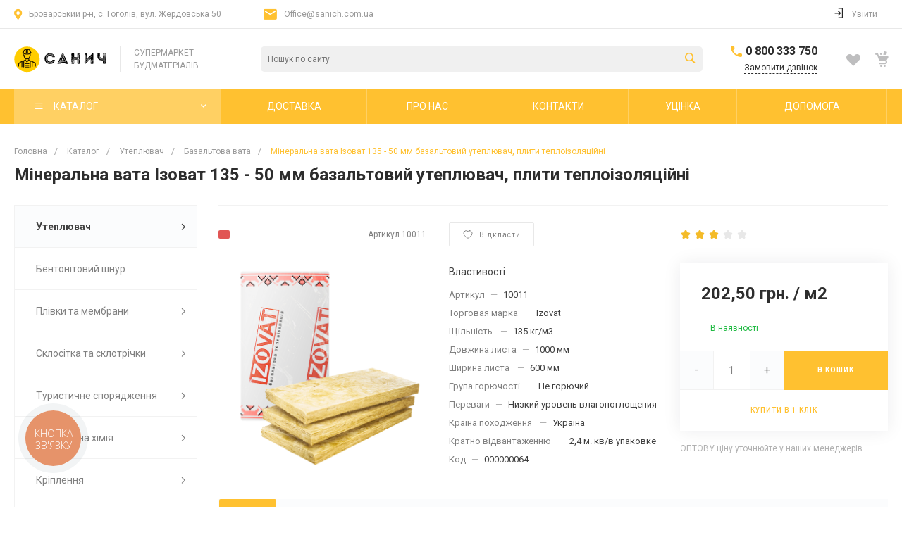

--- FILE ---
content_type: text/html; charset=UTF-8
request_url: https://sanich.com.ua/?component=intec.universe%3Areviews&template=template.2&parameters%5BELEMENT_ID%5D=15242&parameters%5BDISPLAY_REVIEWS_COUNT%5D=5&parameters%5BAJAX_MODE%5D=Y&parameters%5BAJAX_OPTION_ADDITIONAL%5D=i-19-bitrix-catalog-element-catalog-default-5-qepX1RQfHh6Q-reviews&parameters%5BAJAX_OPTION_SHADOW%5D=N&parameters%5BAJAX_OPTION_JUMP%5D=N&parameters%5BAJAX_OPTION_STYLE%5D=Y&parameters%5BITEM_NAME%5D=%D0%9C%D1%96%D0%BD%D0%B5%D1%80%D0%B0%D0%BB%D1%8C%D0%BD%D0%B0+%D0%B2%D0%B0%D1%82%D0%B0+%D0%86%D0%B7%D0%BE%D0%B2%D0%B0%D1%82+135+-+50+%D0%BC%D0%BC+%D0%B1%D0%B0%D0%B7%D0%B0%D0%BB%D1%8C%D1%82%D0%BE%D0%B2%D0%B8%D0%B9+%D1%83%D1%82%D0%B5%D0%BF%D0%BB%D1%8E%D0%B2%D0%B0%D1%87%2C+%D0%BF%D0%BB%D0%B8%D1%82%D0%B8+%D1%82%D0%B5%D0%BF%D0%BB%D0%BE%D1%96%D0%B7%D0%BE%D0%BB%D1%8F%D1%86%D1%96%D0%B9%D0%BD%D1%96&parameters%5BCONSENT_URL%5D=%2F%2Fcompany%2Fconsent%2F&parameters%5BDATE_SHOW%5D=N&parameters%5BMAIL_EVENT%5D=NEW_BLOG_MESSAGE&parameters%5BPOST_ALLOW%5D=registered&parameters%5BPOST_USE%5D=Y&parameters%5BIBLOCK_TYPE%5D=content&parameters%5BIBLOCK_ID%5D=10&parameters%5BPROPERTY_ELEMENT_ID%5D=ELEMENT_ID&parameters%5BUSE_CAPTCHA%5D=Y&page%5Bpage%5D=components.get&page%5Brequest%5D=y
body_size: 1191
content:
<script type="text/javascript">BX.loadCSS(['/bitrix/templates/universe_s1/components/intec.universe/reviews/template.2/style.css?17078118428434']);</script><script type="text/javascript">if(!window.BX)window.BX={};if(!window.BX.message)window.BX.message=function(mess){if(typeof mess==='object'){for(let i in mess) {BX.message[i]=mess[i];} return true;}};</script>
<script type="text/javascript">(window.BX||top.BX).message({'LANGUAGE_ID':'ru','FORMAT_DATE':'DD.MM.YYYY','FORMAT_DATETIME':'DD.MM.YYYY HH:MI:SS','COOKIE_PREFIX':'BITRIX_SM','SERVER_TZ_OFFSET':'7200','UTF_MODE':'Y','SITE_ID':'s1','SITE_DIR':'/','USER_ID':'','SERVER_TIME':'1769906340','USER_TZ_OFFSET':'0','USER_TZ_AUTO':'Y','bitrix_sessid':'d79a049678c61fd1e8a9e0fafac7ab82'});</script>




<script type="text/javascript">if (window.location.hash != '' && window.location.hash != '#') top.BX.ajax.history.checkRedirectStart('bxajaxid', 'af3fd8947f2fd593b9aade8f07a5d8ef')</script><div id="comp_af3fd8947f2fd593b9aade8f07a5d8ef"><div class="widget c-reviews-sender c-reviews-sender-template-2" id="i-0-intec-universe-reviews-template-2-Jkf71N2zouXv">
            <div class="widget-content">
            <div class="widget-controls">
    <div class="widget-controls-content">
        <div class="widget-controls-item">
                            <div class="widget-controls-button widget-controls-button-disabled" title="Тільки зареєстровані користувачі можуть залишати відгуки">                    <div class="widget-controls-button-icon widget-controls-button-part"><svg width="16" height="16" viewBox="0 0 16 16" fill="none" xmlns="http://www.w3.org/2000/svg">
<path d="M10 14.342V12H13.3333C13.7013 12 14 11.7013 14 11.3333V2.66667C14 2.29867 13.7013 2 13.3333 2H2.66667C2.29867 2 2 2.29867 2 2.66667V11.3333C2 11.7013 2.29867 12 2.66667 12H6.66667L10 14.342V14.342Z" stroke-width="1.5" stroke-linecap="round" stroke-linejoin="round"/>
<path d="M10.0003 8.66663H4.66699" stroke-width="1.5" stroke-linecap="round" stroke-linejoin="round"/>
<path d="M4.66699 5.33337H11.3337" stroke-width="1.5" stroke-linecap="round" stroke-linejoin="round"/>
</svg></div>                    <div class="widget-controls-button-text widget-controls-button-part">ЗАЛИШИТИ ВІДГУК</div>                </div>                    </div>
    </div>
</div>        </div>
        <div class="widget-content">
        <div class="widget-items">
                <div class="widget-item">
        <div class="widget-item-content widget-item-content-empty">
            Відгуків ще немає - ваш може стати першим        </div>
    </div>
        </div>
    </div>
    </div></div><script type="text/javascript">if (top.BX.ajax.history.bHashCollision) top.BX.ajax.history.checkRedirectFinish('bxajaxid', 'af3fd8947f2fd593b9aade8f07a5d8ef');</script><script type="text/javascript">top.BX.ready(BX.defer(function() {window.AJAX_PAGE_STATE = new top.BX.ajax.component('comp_af3fd8947f2fd593b9aade8f07a5d8ef'); top.BX.ajax.history.init(window.AJAX_PAGE_STATE);}))</script>

--- FILE ---
content_type: text/css
request_url: https://sanich.com.ua/bitrix/templates/universe_s1/components/intec.universe/reviews/template.2/style.css?17078118428434
body_size: 1351
content:
.widget.c-reviews-sender.c-reviews-sender-template-2 .widget-content + .widget-content {
  margin-top: 24px;
}
.widget.c-reviews-sender.c-reviews-sender-template-2 .widget-controls {
  overflow: hidden;
}
.widget.c-reviews-sender.c-reviews-sender-template-2 .widget-controls-content {
  font-size: 0;
  margin: -4px;
}
.widget.c-reviews-sender.c-reviews-sender-template-2 .widget-controls-item {
  display: inline-block;
  vertical-align: middle;
  margin: 4px;
}
.widget.c-reviews-sender.c-reviews-sender-template-2 .widget-controls-button {
  white-space: nowrap;
  padding: 11px 19px;
  border: 1px solid;
  background-color: #FFF;
  -webkit-border-radius: 2px;
  -moz-border-radius: 2px;
  border-radius: 2px;
  -webkit-user-select: none;
  -moz-user-select: none;
  -ms-user-select: none;
  user-select: none;
  -webkit-transition-property: background-color;
  -moz-transition-property: background-color;
  -ms-transition-property: background-color;
  -o-transition-property: background-color;
  transition-property: background-color;
  -webkit-transition-duration: 0.4s;
  -moz-transition-duration: 0.4s;
  -ms-transition-duration: 0.4s;
  -o-transition-duration: 0.4s;
  transition-duration: 0.4s;
}
.widget.c-reviews-sender.c-reviews-sender-template-2 .widget-controls-button-part {
  display: inline-block;
  vertical-align: middle;
}
.widget.c-reviews-sender.c-reviews-sender-template-2 .widget-controls-button-part + .widget-controls-button-part {
  margin-left: 12px;
}
.widget.c-reviews-sender.c-reviews-sender-template-2 .widget-controls-button-icon svg {
  display: inline-block;
  width: auto;
  height: auto;
  max-width: 16px;
  max-height: 100%;
}
.widget.c-reviews-sender.c-reviews-sender-template-2 .widget-controls-button-icon svg path {
  -webkit-transition-property: stroke;
  -moz-transition-property: stroke;
  -ms-transition-property: stroke;
  -o-transition-property: stroke;
  transition-property: stroke;
  -webkit-transition-duration: 0.4s;
  -moz-transition-duration: 0.4s;
  -ms-transition-duration: 0.4s;
  -o-transition-duration: 0.4s;
  transition-duration: 0.4s;
}
.widget.c-reviews-sender.c-reviews-sender-template-2 .widget-controls-button-text {
  font-size: 10px;
  font-weight: 600;
  line-height: 10px;
  letter-spacing: 0.1em;
  -webkit-transition-property: color;
  -moz-transition-property: color;
  -ms-transition-property: color;
  -o-transition-property: color;
  transition-property: color;
  -webkit-transition-duration: 0.4s;
  -moz-transition-duration: 0.4s;
  -ms-transition-duration: 0.4s;
  -o-transition-duration: 0.4s;
  transition-duration: 0.4s;
}
.widget.c-reviews-sender.c-reviews-sender-template-2 .widget-controls-button-active {
  cursor: pointer;
}
.widget.c-reviews-sender.c-reviews-sender-template-2 .widget-controls-button-disabled {
  border-color: #F2F2F2;
  cursor: not-allowed;
}
.widget.c-reviews-sender.c-reviews-sender-template-2 .widget-controls-button-disabled .widget-controls-button-icon svg path {
  stroke: #B0B0B0;
}
.widget.c-reviews-sender.c-reviews-sender-template-2 .widget-controls-button-disabled .widget-controls-button-text {
  color: #B0B0B0;
}
.widget.c-reviews-sender.c-reviews-sender-template-2 .widget-controls-button-active:hover .widget-controls-button-icon svg path {
  stroke: #FFF !important;
}
.widget.c-reviews-sender.c-reviews-sender-template-2 .widget-controls-button-active:hover .widget-controls-button-text {
  color: #FFF !important;
}
.widget.c-reviews-sender.c-reviews-sender-template-2 .widget-notification {
  font-size: 16px;
  line-height: 24px;
}
.widget.c-reviews-sender.c-reviews-sender-template-2 .widget-notification-success {
  color: #1DB940;
}
.widget.c-reviews-sender.c-reviews-sender-template-2 .widget-notification-error {
  margin-top: 24px;
  color: #E05757;
}
.widget.c-reviews-sender.c-reviews-sender-template-2 .widget-form {
  max-width: 600px;
  overflow: hidden;
}
.widget.c-reviews-sender.c-reviews-sender-template-2 .widget-form[data-expanded=false] {
  display: none;
}
.widget.c-reviews-sender.c-reviews-sender-template-2 .widget-form form {
  padding-top: 24px;
}
.widget.c-reviews-sender.c-reviews-sender-template-2 .widget-form textarea {
  min-width: 100%;
  max-width: 100%;
  min-height: 120px;
}
.widget.c-reviews-sender.c-reviews-sender-template-2 .widget-form-consent {
  font-size: 0;
  margin-top: 11px;
  overflow: hidden;
}
.widget.c-reviews-sender.c-reviews-sender-template-2 .widget-form-consent-content {
  margin-top: -2px;
  margin-bottom: -2px;
}
.widget.c-reviews-sender.c-reviews-sender-template-2 .widget-form-captcha {
  display: inline-block;
  font-size: 0;
}
.widget.c-reviews-sender.c-reviews-sender-template-2 .widget-form-captcha-field {
  max-width: 180px;
}
.widget.c-reviews-sender.c-reviews-sender-template-2 .widget-form-captcha-picture {
  margin-bottom: 8px;
}
.widget.c-reviews-sender.c-reviews-sender-template-2 .widget-form-buttons {
  margin-top: 24px;
  overflow: hidden;
}
.widget.c-reviews-sender.c-reviews-sender-template-2 .widget-form-buttons-content {
  font-size: 0;
  margin: -4px;
}
.widget.c-reviews-sender.c-reviews-sender-template-2 .widget-form-button {
  display: inline-block;
  font-size: 10px;
  font-weight: 600;
  line-height: 10px;
  letter-spacing: 0.1em;
  vertical-align: middle;
  padding: 14px 19px;
  margin: 4px;
  border: 1px solid;
  background-color: #FFF;
  outline: none;
  -webkit-border-radius: 2px;
  -moz-border-radius: 2px;
  border-radius: 2px;
  -webkit-user-select: none;
  -moz-user-select: none;
  -ms-user-select: none;
  user-select: none;
  -webkit-transition-property: color, background-color;
  -moz-transition-property: color, background-color;
  -ms-transition-property: color, background-color;
  -o-transition-property: color, background-color;
  transition-property: color, background-color;
  -webkit-transition-duration: 0.4s;
  -moz-transition-duration: 0.4s;
  -ms-transition-duration: 0.4s;
  -o-transition-duration: 0.4s;
  transition-duration: 0.4s;
}
.widget.c-reviews-sender.c-reviews-sender-template-2 .widget-form-button:hover {
  color: #FFF !important;
}
.widget.c-reviews-sender.c-reviews-sender-template-2 .widget-item {
  border: 1px solid #F2F2F2;
  background-color: #FFF;
}
.widget.c-reviews-sender.c-reviews-sender-template-2 .widget-item:first-child {
  -webkit-border-top-left-radius: 2px;
  -moz-border-radius-topleft: 2px;
  border-top-left-radius: 2px;
  -webkit-border-top-right-radius: 2px;
  -moz-border-radius-topright: 2px;
  border-top-right-radius: 2px;
}
.widget.c-reviews-sender.c-reviews-sender-template-2 .widget-item:last-child {
  -webkit-border-bottom-left-radius: 2px;
  -moz-border-radius-bottomleft: 2px;
  border-bottom-left-radius: 2px;
  -webkit-border-bottom-right-radius: 2px;
  -moz-border-radius-bottomright: 2px;
  border-bottom-right-radius: 2px;
}
.widget.c-reviews-sender.c-reviews-sender-template-2 .widget-item + .widget-item {
  margin-top: -1px;
}
.widget.c-reviews-sender.c-reviews-sender-template-2 .widget-item-content {
  margin: 30px 30px 40px 30px;
  overflow: hidden;
}
.widget.c-reviews-sender.c-reviews-sender-template-2 .widget-item-content-empty {
  font-size: 16px;
  line-height: 20px;
  color: #808080;
  text-align: center;
  margin-top: 40px;
}
.widget.c-reviews-sender.c-reviews-sender-template-2 .widget-item-picture {
  font-size: 0;
  text-align: center;
  width: 64px;
  height: 64px;
  background-color: #F2F2F2;
  -webkit-border-radius: 50%;
  -moz-border-radius: 50%;
  border-radius: 50%;
}
.widget.c-reviews-sender.c-reviews-sender-template-2 .widget-item-picture svg {
  display: inline-block;
  vertical-align: middle;
}
.widget.c-reviews-sender.c-reviews-sender-template-2 .widget-item-picture svg path {
  stroke: #B0B0B0;
}
.widget.c-reviews-sender.c-reviews-sender-template-2 .widget-item-name {
  font-size: 16px;
  line-height: 24px;
  color: #404040;
}
.widget.c-reviews-sender.c-reviews-sender-template-2 .widget-item-description {
  font-size: 13px;
  line-height: 20px;
  color: #808080;
  margin-top: 4px;
}
.widget.c-reviews-sender.c-reviews-sender-template-2 .widget-item-date {
  font-size: 10px;
  line-height: 14px;
  color: #808080;
  text-transform: uppercase;
  letter-spacing: 0.1em;
  margin-top: 16px;
}
@media all and (max-width: 500px) {
  .widget.c-reviews-sender.c-reviews-sender-template-2 .widget-item-content {
    margin: 24px 24px 32px 24px;
  }
}

/*# sourceMappingURL=style.css.map */


--- FILE ---
content_type: image/svg+xml
request_url: https://sanich.com.ua/upload/medialibrary/2a6/sanich_logo_2_site_130x50.svg
body_size: 69516
content:
<?xml version="1.0" encoding="utf-8"?>
<!-- Generator: Adobe Illustrator 23.0.1, SVG Export Plug-In . SVG Version: 6.00 Build 0)  -->
<svg version="1.1" id="Слой_1" xmlns="http://www.w3.org/2000/svg" xmlns:xlink="http://www.w3.org/1999/xlink" x="0px" y="0px"
	 viewBox="0 0 130 50" style="enable-background:new 0 0 130 50;" xml:space="preserve">
<style type="text/css">
	.st0{fill:#FFCD00;}
	.st1{fill:#201600;}
</style>
<g>
	<path d="M50.13,31.47l0.02-0.02l-0.04-0.04l-0.02,0.04L50.13,31.47z M50.8,31.44l0.02-0.13l-0.15,0.06v0.13L50.8,31.44z
		 M52.04,31.15l0.08,0.08l0.1-0.04l-0.06-0.06L52.04,31.15z M49.99,31.17l0.02,0.06l0.04-0.06l-0.04-0.04L49.99,31.17z M50.57,31.19
		v-0.06l-0.04-0.02l-0.04,0.06L50.57,31.19z M51.64,31.26l0.1-0.13l-0.08-0.1h-0.17L51.37,31l-0.15,0.06l-0.02,0.06h0.17l0.02,0.1
		l-0.13,0.02l-0.06,0.08l0.13,0.04l0.08-0.08l0.13-0.04H51.64z M48.56,31.05v-0.02L48.52,31l-0.02,0.04H48.56z M49.55,31.05
		l0.06-0.02l-0.02-0.04L49.55,31V31.05z M49.21,31l0.02-0.04l-0.06-0.02l-0.02,0.04L49.21,31z M52.12,30.82l0.02,0.04l0.02-0.04
		H52.12z M51.58,30.86l0.08,0.04l0.04-0.08l-0.06-0.04L51.58,30.86z M53.65,30.84l0.04-0.02l-0.02-0.06h-0.04L53.65,30.84z
		 M49.09,30.82l0.02-0.06h-0.04l-0.04,0.06H49.09z M53.21,30.88v-0.15l-0.17,0.02L53,30.94l-0.04,0.13l0.15-0.02l0.06-0.08
		L53.21,30.88z M54.03,30.59l0.02-0.04l-0.06-0.02l-0.02,0.06H54.03z M53.84,30.42V30.4l-0.04-0.02l-0.02,0.04H53.84z M47.79,30.31
		l0.08-0.02l-0.02-0.06h-0.08L47.79,30.31z M54.85,30.38l0.13-0.02l-0.08-0.08l-0.1-0.02l0.08-0.08l0.02-0.08l-0.08,0.06l-0.08,0.08
		l-0.13-0.06L54.85,30.38z M54.26,30.12l0.15,0.02l0.15-0.02l-0.08-0.06h-0.1L54.26,30.12z M54.55,29.94l0.04,0.04l0.04-0.02
		l-0.02-0.02H54.55z M55.56,29.54h0.04l-0.04-0.04h-0.02L55.56,29.54z M51.08,29.54l-0.02-0.04l-0.06,0.02l0.02,0.04L51.08,29.54z
		 M51.37,29.48l-0.08-0.02l-0.02,0.08h0.08L51.37,29.48z M51.89,29.16l-0.08-0.02l-0.19,0.06l-0.08,0.08h-0.1l-0.08,0.02l0.13,0.02
		l0.13-0.02v0.15l0.08,0.13l0.06-0.1l-0.08-0.1l0.04-0.04l0.15,0.06l0.13-0.08L51.89,29.16z M49.04,29.14l0.02,0.04l0.08,0.02h0.02
		L49.04,29.14z M45.65,29.16l0.13-0.02l-0.02-0.02l-0.04,0.02l-0.06-0.02l-0.08,0.02L45.65,29.16z M55.41,29.18l0.06-0.02
		l-0.02-0.08l-0.06,0.02L55.41,29.18z M50.99,29.12l-0.08,0.06l-0.02-0.13L50.99,29.12z M53,29.08l-0.08-0.04l-0.04,0.06l0.08,0.04
		L53,29.08z M46.09,29.12v-0.08l-0.08,0.02l0.02,0.08L46.09,29.12z M49.69,29.12l-0.15-0.04l0.04-0.06l-0.17,0.02l-0.17,0.17
		l0.15,0.04l0.08,0.02l0.31,0.15l0.1,0.02l0.1-0.02l0.19-0.02l0.19,0.08l0.19-0.04l-0.02-0.1l-0.15-0.02l-0.08-0.06l0.1-0.17
		l0.04-0.08l-0.08,0.06l-0.1,0.02l-0.19,0.06l-0.08,0.13h-0.08l-0.15-0.13L49.69,29.12z M51.05,28.95v0.04h-0.08L51.05,28.95z
		 M48.73,28.97v0.1l0.06-0.02l0.02-0.1L48.73,28.97z M52.12,29.04l-0.06,0.13l0.02,0.08l0.17,0.06l0.08,0.1l0.06-0.04l-0.04-0.06
		l-0.1-0.02l-0.02-0.08l0.17-0.02l0.21,0.04l0.1,0.04l-0.08-0.08l-0.13-0.17l-0.04-0.13l-0.15-0.06l-0.02,0.1l-0.06,0.08
		L52.12,29.04z M50.76,28.89l-0.06,0.19l0.06,0.08l0.15,0.1l0.08,0.04l0.15-0.15l0.1-0.04l0.1-0.02h0.13l0.1-0.02l0.19-0.04
		l0.02-0.17l-0.08-0.04l-0.4,0.08l-0.1,0.02h-0.34L50.76,28.89z M45.52,28.83v-0.04l-0.04-0.04v0.06L45.52,28.83z M52.92,28.66
		l-0.06,0.1l0.1,0.08h0.1l0.15,0.02h0.19l-0.06-0.1l-0.08-0.06l-0.1-0.02h-0.13L52.92,28.66z M49.32,28.62l-0.1,0.08l0.13,0.04
		l0.08-0.06l0.08,0.06l0.06-0.02l-0.04-0.04h-0.1L49.32,28.62z M54.22,28.47l-0.04-0.04l-0.02,0.06l0.04,0.02L54.22,28.47z
		 M48.56,28.41l-0.02-0.04l-0.04,0.02l0.04,0.04L48.56,28.41z M53.63,28.36l-0.1,0.06l0.04,0.04l0.1-0.02l0.02-0.02l-0.02-0.06
		l0.04-0.02L53.63,28.36z M54.05,28.26l-0.04-0.02l-0.02,0.04l0.04,0.02L54.05,28.26z M53.23,28.34l-0.15,0.06l0.08,0.1l0.13-0.1
		l0.06-0.06l0.1-0.04l-0.02-0.08l-0.1,0.08L53.23,28.34z M53.71,28.09l-0.02,0.06l0.06-0.02v-0.04H53.71z M48.14,28.07l0.02,0.04
		l-0.04,0.1l0.1,0.1l0.04-0.13L48.14,28.07z M48.46,28.05v0.02l0.04,0.04v-0.02L48.46,28.05z M54.09,28.03l0.13-0.06l0.04-0.08
		l-0.06,0.04h-0.13l-0.06,0.02L54.09,28.03z M54.76,27.76h-0.04v0.04l0.04,0.02V27.76z M53.88,27.69l-0.04,0.13l0.08-0.04h0.17
		l0.1-0.08l-0.13-0.06L53.88,27.69z M47.45,27.55l-0.1,0.04l0.08,0.04l0.06,0.02L47.45,27.55z M56.46,27.76h0.1l-0.04-0.06
		l-0.06-0.04l-0.08-0.06l-0.1-0.06h-0.1l0.06,0.08l0.15,0.02l0.06,0.02L56.46,27.76z M54.72,27.53H54.7l0.08,0.04L54.72,27.53z
		 M54.32,27.42l-0.04,0.1l0.17-0.02l0.04-0.15L54.32,27.42z M56.46,27.23l-0.13,0.02l0.04,0.1l0.13,0.04L56.46,27.23z M55.6,27.19
		l-0.08,0.06l0.02,0.08l0.06-0.04V27.19z M57.19,27.19v-0.06l-0.06,0.02l-0.02,0.06L57.19,27.19z M55.89,27.11l0.04-0.04l-0.06-0.02
		l-0.06,0.04L55.89,27.11z M54.51,27.02v0.06h0.04l0.02-0.06H54.51z M47.26,26.84l-0.17,0.04l-0.08,0.06h0.1l0.19-0.02l0.08-0.08
		H47.26z M56.1,26.69l0.02,0.08h0.08v-0.06L56.1,26.69z M55.35,26.52h-0.08l0.04,0.06l0.04-0.02V26.52z M47.07,26.54l-0.06-0.02
		l0.02,0.04L47.07,26.54z M46.53,24.28l-0.04-0.06H46.4l0.04,0.06H46.53z M46.63,23.63h-0.04l-0.02,0.02l0.04,0.02L46.63,23.63z
		 M44.27,23.44l0.08-0.04l-0.02-0.04h-0.06V23.44z M46.72,22.83l-0.06,0.02v0.06l0.06-0.02V22.83z M44.46,22.46l0.06,0.06
		l-0.02-0.04L44.46,22.46z M46.91,22.54l-0.02-0.13l-0.17,0.04l0.04,0.04L46.91,22.54z M55.94,21.98l0.04-0.06l-0.08-0.1l-0.08-0.08
		l-0.17-0.02l0.04,0.13l0.08,0.06L55.94,21.98z M46.89,21.72l0.02-0.04l-0.13-0.02v0.08L46.89,21.72z M57.21,21.56h-0.08l0.08,0.08
		V21.56z M44.83,21.77l0.06-0.15l-0.04-0.1l-0.06,0.08l-0.04,0.08l-0.08,0.13L44.83,21.77z M47.39,21.54h0.15l-0.13-0.08l-0.1,0.04
		L47.39,21.54z M55.31,21.79l0.1-0.1l-0.08-0.1l0.06-0.13l-0.1-0.08l-0.15,0.02l-0.08,0.02l-0.13,0.1l-0.1,0.02v0.08l0.08,0.13v0.06
		l0.1-0.04l0.06-0.08l0.1-0.04L55.31,21.79z M54.87,21.31l-0.02,0.08h0.06l0.02-0.04L54.87,21.31z M55.68,21.31l0.02,0.19l0.15-0.04
		v-0.17L55.68,21.31z M54.49,21.41l0.02-0.1l-0.08-0.15l-0.06,0.15l-0.04,0.06l-0.02,0.15h0.19V21.41z M46.89,21.33l0.06,0.1
		l0.13,0.02l0.1-0.17l-0.02-0.17l-0.17,0.04l-0.06,0.08L46.89,21.33z M45.15,21.22l-0.02-0.1l-0.08,0.02l0.02,0.08H45.15z
		 M54.85,21.16l0.15,0.02l-0.02-0.13h-0.1L54.85,21.16z M47.58,21.12l0.17-0.02l-0.02-0.1l-0.21,0.04l-0.04,0.1l-0.06,0.04h0.06
		L47.58,21.12z M45.34,21.03l-0.02-0.06h-0.08l0.02,0.06H45.34z M56.58,21.01l-0.08,0.02l-0.1-0.06l0.13-0.04l0.08,0.04L56.58,21.01
		z M44.73,20.95l-0.02,0.02l0.02,0.04l0.08-0.02l0.06-0.13l-0.08-0.02L44.73,20.95z M47.24,20.87l0.02-0.02l-0.04-0.04L47.24,20.87z
		 M54.66,21.03l0.1-0.13l-0.13-0.04l-0.13-0.06l-0.13-0.02v0.15l0.17,0.13L54.66,21.03z M45.52,20.66h-0.08v0.08h0.06L45.52,20.66z
		 M45,20.66l0.02,0.06l0.08,0.1l0.04-0.06l-0.1-0.08L45,20.66z M54.18,20.72l0.02-0.19h-0.17l-0.02,0.19H54.18z M48.27,20.64
		l0.1-0.02l-0.04-0.1l-0.1,0.02L48.27,20.64z M54.49,20.51l0.04,0.08l0.06-0.02l-0.02-0.08L54.49,20.51z M53.42,20.45l0.06,0.04
		l-0.04-0.06l-0.06-0.04L53.42,20.45z M47.49,20.34l0.02,0.06l0.04-0.04V20.3L47.49,20.34z M47.98,20.36L48,20.28l-0.08-0.02
		l-0.02,0.08L47.98,20.36z M56.67,20.26l-0.1,0.02l-0.29,0.1l-0.15,0.06L56,20.53l-0.08,0.08L56,20.66l0.21,0.06l0.02,0.1
		l-0.08,0.19l-0.06,0.08l-0.06,0.15l0.08,0.04v0.04l-0.08,0.08l-0.04,0.08l0.15,0.1h0.1l0.1,0.06l0.1,0.02h0.1l0.1-0.02v0.06h-0.1
		l-0.15,0.02l-0.02,0.06l0.13,0.08l0.13,0.02h0.1l0.1-0.04l0.19-0.02l0.02-0.13l-0.21-0.04l-0.02-0.08l0.06-0.08l0.02-0.13l0.02-0.1
		l-0.06-0.1l-0.1,0.02l-0.25,0.06l-0.06,0.02l-0.02-0.08l0.17-0.06l0.21-0.08l0.1-0.02l0.17,0.02l0.04-0.15l-0.15-0.08l-0.02-0.02
		l-0.08-0.04h-0.1l-0.04,0.06l-0.02,0.1h-0.06l-0.04-0.08l-0.08-0.06l-0.13-0.13l0.02-0.08h-0.1l-0.1-0.06l0.06-0.1h0.13l0.19,0.08
		l0.1-0.02l0.08-0.06l0.13-0.1l-0.04-0.08L56.67,20.26z M48.62,20.28h0.06l-0.04-0.04l-0.08-0.02l-0.02,0.02L48.62,20.28z
		 M55.98,20.13h-0.08l0.02,0.04H56L55.98,20.13z M44.96,20.17v0.08l0.13-0.04l0.15,0.04h0.17l-0.02-0.17l-0.29,0.02L44.96,20.17z
		 M54.22,20.32l0.04-0.19l-0.17-0.1l-0.21,0.21l-0.04-0.1l0.04-0.1l-0.13,0.04l-0.08,0.08v0.21l0.1,0.04l0.23-0.08H54.22z
		 M49.09,20.09l0.04-0.1h-0.19l-0.1,0.13l0.15,0.02L49.09,20.09z M55.89,20.05l0.06-0.04v-0.04h-0.06V20.05z M49.84,19.99l0.04-0.02
		l-0.06,0.02H49.84z M52.67,19.9l0.02-0.06l-0.06,0.02l-0.02,0.06L52.67,19.9z M50.41,19.82l0.04-0.02l-0.04-0.02l-0.04,0.02
		L50.41,19.82z M56.38,19.76l-0.06,0.08l-0.04,0.1l-0.04,0.17h0.19l0.04-0.1l0.02-0.1l0.06-0.17L56.38,19.76z M49.55,20.03
		l0.17-0.06l0.1,0.02l-0.06-0.13l0.04-0.15l-0.13,0.17l-0.1,0.06l-0.08-0.08l-0.06,0.06L49.55,20.03z M51.66,19.82l0.15,0.04
		l-0.02-0.13l-0.1-0.06l-0.17-0.02l0.06,0.13L51.66,19.82z M55.87,19.63l-0.06,0.13l0.13,0.1h0.1l0.08-0.04l0.08-0.06l0.06-0.1
		v-0.02l-0.08,0.08l-0.08,0.02L56,19.71L55.87,19.63z M53.57,19.88v-0.1l-0.08-0.08l-0.19-0.08l-0.06,0.06h-0.15l-0.13,0.04
		l0.1,0.13l0.17-0.08v0.17l-0.04,0.08l-0.13,0.06l-0.13-0.02l-0.06,0.04l0.08,0.06l0.13-0.06l0.13,0.04l0.13,0.02l0.02,0.04
		l0.1-0.04l0.04-0.08l0.02-0.1L53.57,19.88z M51.14,19.76l0.04-0.15h-0.19l-0.02,0.15H51.14z M50.64,19.63v-0.02l-0.08-0.02
		l0.02,0.04H50.64z M45.25,19.84l-0.13,0.08l0.15,0.04l0.13-0.17l0.06-0.02l0.19,0.13l0.08,0.08l-0.13,0.21l0.02,0.15h-0.17
		l0.02,0.17l0.08,0.02l0.23-0.06l0.08-0.06l0.06-0.08l0.02-0.1v-0.13l-0.02-0.1v-0.1l-0.04-0.02l-0.06,0.02l-0.06-0.08l0.08-0.06
		h0.13v-0.19h-0.15l-0.02,0.08l-0.17,0.04l-0.1-0.02l-0.13,0.02l-0.19,0.06L45.25,19.84z M49.4,19.46l0.06-0.02l0.04-0.04
		l-0.08,0.02L49.4,19.46z M56.1,19.38l-0.02,0.02h0.08v-0.04L56.1,19.38z M52.04,19.38v-0.04L52,19.32v0.04L52.04,19.38z
		 M52.56,19.38v-0.08l-0.08,0.02l0.02,0.06H52.56z M52.19,19.4l0.1-0.02l-0.06-0.08h-0.06L52.19,19.4z M51.43,19.57l0.04-0.1
		l-0.15-0.1l-0.06-0.08l0.02,0.08l0.04,0.15L51.43,19.57z M50.99,19.38h0.1v-0.15l-0.1,0.04V19.38z M45.71,19.21l-0.06,0.1
		l0.13,0.02l0.02-0.1L45.71,19.21z M46.05,19.11l-0.02,0.06l0.06,0.02v-0.08H46.05z M46.32,19.32l-0.13,0.15l0.13,0.1l0.23-0.1
		l-0.13-0.23l0.08-0.19l-0.17-0.02l-0.02,0.17V19.32z M46.32,18.79v0.08l0.06-0.06v-0.06L46.32,18.79z M55.52,18.71l-0.15-0.06
		l0.02,0.15l0.15,0.04L55.52,18.71z M46.78,18.54l-0.1-0.02l0.02,0.08l0.06,0.08l0.1-0.1L46.78,18.54z M53.76,18.5h-0.06l-0.02,0.08
		h0.08V18.5z M46.47,18.44l-0.02,0.06l0.13-0.02l0.06,0.02l-0.06-0.06H46.47z M47.1,18.67l-0.1,0.06l0.17,0.02l0.23-0.04l0.06-0.1
		l0.02-0.1l0.02-0.13l-0.08,0.08l-0.06,0.1l-0.04,0.15h-0.1L47.1,18.67z M55.06,18.27h-0.13l0.02,0.06l0.13,0.06L55.06,18.27z
		 M54.53,18.27l-0.04,0.06l0.08,0.02l0.02-0.06L54.53,18.27z M55.79,27.86l0.06-0.4l-0.29,0.04l-0.63,0.73l-0.27,0.25l-0.29,0.36
		l-1.07,0.69l-0.4,0.1l-0.4,0.15l-1.09,0.13l-0.5-0.04l-0.65,0.06l-0.4-0.06l-1.53-0.59l-0.4-0.23l-0.96-0.75l-0.48-0.61l-0.63-1.15
		l-0.1-0.42l-0.04-0.38l-0.19-0.75l0.02-1.78l0.19-0.8l0.36-0.78l0.13-0.38l0.25-0.29l0.5-0.73l0.29-0.25l0.36-0.21l0.34-0.27
		l0.36-0.23l0.4-0.13l0.38-0.17l0.4-0.13l1.01-0.15l1.09-0.04L52,18.79l0.42,0.06l0.78,0.21l0.4,0.17l0.69,0.42l0.29,0.29l0.52,0.65
		l0.38,0.36h0.27l-0.08-0.36l-0.21-0.34l-0.31-0.38l-0.59-0.54l-0.69-0.42l-0.36-0.1l-0.75-0.38l-0.36-0.13h-0.61l-0.88-0.08
		l-1.45,0.15l-0.4,0.19l-0.36,0.13l-0.42,0.08L47.95,19l-0.71,0.4l-1.09,1.17l-0.25,0.38l-0.5,1.09l-0.13,0.42l-0.06,0.42l-0.1,0.38
		l-0.06,1.65l0.25,1.3l0.29,0.88l0.23,0.31l0.21,0.4l0.75,0.98l0.88,0.63l0.94,0.52l1.63,0.46l0.63-0.06l0.71,0.04l1.65-0.36
		l0.94-0.5l0.5-0.38l0.86-0.9L55.79,27.86z M47.87,18.08l-0.06-0.06l0.04,0.17H48l0.1-0.06l0.13,0.04l0.02,0.13v0.04l0.04-0.02
		l-0.06-0.15l-0.15-0.13L47.87,18.08z M49.44,18.02L49.42,18l-0.04-0.02l0.02,0.04H49.44z M48.77,17.93l-0.1-0.02L48.71,18
		l0.08,0.06l0.13,0.02l-0.08-0.1L48.77,17.93z M50.93,17.83h-0.08l0.02,0.04L50.93,17.83z M48.21,17.79l-0.02,0.1l0.08,0.02
		l0.02-0.08L48.21,17.79z M51.58,17.64l0.04,0.02l-0.04,0.04V17.64z M49.04,17.62L49,17.66l0.08,0.02l0.02-0.06H49.04z M53.34,18
		l0.06,0.08l-0.1,0.02l-0.08,0.04l0.04,0.19l0.21-0.02l0.17,0.04l0.04-0.13l-0.1-0.1l0.08-0.08l0.17,0.08l0.17-0.08l0.06,0.06
		l-0.1,0.17l-0.04,0.1l0.06,0.04l0.1,0.02l0.21,0.02l0.17,0.13l0.02,0.08l0.13,0.02l0.08,0.06l0.1,0.06l0.02,0.08h-0.17l-0.02,0.15
		l0.17,0.02l0.08,0.06l0.04-0.1L54.99,19l0.1,0.04l0.08,0.06l0.06,0.08l-0.04,0.1l-0.02,0.06l0.04-0.04l0.1-0.04l0.1,0.04l0.06,0.04
		l-0.06,0.06l-0.08,0.06l0.06,0.21l0.13,0.02l0.13-0.02l-0.02-0.1l-0.04-0.13l0.06-0.08l0.06-0.06l0.02-0.17L55.64,19h-0.1l0.06,0.1
		l0.13,0.04l-0.08,0.02h-0.1l-0.1,0.02h-0.08l-0.06-0.13l0.04-0.1l-0.08-0.17v-0.15l-0.13-0.06l-0.1,0.15l-0.08,0.06l-0.02-0.13
		l-0.02-0.08h-0.23l-0.15-0.08l-0.08-0.08l-0.04-0.13l-0.08-0.08L54.22,18l-0.02-0.1l-0.08-0.04l-0.1,0.04l-0.1-0.02l-0.17,0.04
		l-0.1,0.02l-0.08-0.02l-0.08-0.04l-0.02-0.13l0.15-0.08l-0.1-0.08l-0.17,0.25L53.34,18z M53.09,17.58L53,17.72h0.13l0.04-0.06
		l0.04-0.13L53.09,17.58z M49.94,17.49l-0.02,0.06l-0.06-0.02l0.02-0.04H49.94z M52.06,17.51l-0.02,0.21h0.15l0.08-0.04l0.08-0.06
		v-0.19h-0.21L52.06,17.51z M49.36,17.41l-0.02,0.04h0.04l0.04-0.04H49.36z M49.8,17.45v0.21l0.04,0.1l0.23-0.02l0.13-0.21
		l-0.04-0.1l-0.02-0.08h-0.13L49.8,17.45z M52.56,17.66l-0.08,0.08l0.04,0.23l0.08,0.08l0.1,0.06l0.1,0.02l0.17,0.06L53,18.1
		l-0.15-0.06l-0.08-0.06l-0.02-0.13l-0.02-0.21l-0.06-0.06l-0.04-0.1v-0.1l-0.1-0.04l0.04,0.13V17.66z M50.57,17.51l-0.13,0.15
		l0.1,0.1l0.19-0.19l0.13-0.04l0.1,0.04l0.08,0.02l0.1-0.06l0.1,0.02v0.1l0.15,0.17l0.13,0.04l0.08,0.15l0.13-0.08l-0.1-0.17V17.7
		l0.15-0.02l-0.02-0.13l-0.13,0.04l-0.1-0.04l-0.02-0.17l-0.04-0.1l-0.08-0.08l-0.1-0.02l-0.04,0.1l-0.02,0.1l-0.13,0.06l-0.21,0.04
		l-0.23-0.02L50.57,17.51z M50.59,17.09l-0.02,0.1l0.13,0.02v-0.1L50.59,17.09z M57.72,26.31l0.13,0.38l-0.54,1.59l-0.44,0.75
		l-0.48,0.63l-0.59,0.59l-1.03,0.73l-0.36,0.17l-0.44,0.15l-0.38,0.21l-1.24,0.25l-1.47,0.1l-1.05-0.08l-0.4-0.02l-0.38-0.08
		l-0.42-0.15l-0.38-0.08l-0.94-0.4l-0.9-0.48l-0.94-0.82l-0.86-0.92L43.72,27l-0.29-1.19l-0.13-1.53l0.21-1.8l0.21-0.86l0.52-1.17
		l0.4-0.61l0.57-0.71l0.9-0.82l0.61-0.46l1.55-0.73l2.03-0.4l1.3,0.02l0.42,0.06l0.4,0.02l2.01,0.67l1.42,0.9L56.44,19l0.23,0.4
		l0.29,0.36l0.19,0.34l0.23,0.34l0.13,0.44l0.15,0.38l0.13,0.46l-0.15,0.42l-0.36,0.17l-0.63,0.06l-0.59-0.06l-0.42,0.02l-0.44-0.02
		l-0.38,0.04l-0.48-0.23l-0.4-0.4l-0.23-0.31l-0.61-0.61l-0.29-0.23l-0.38-0.15l-0.65-0.19l-0.9-0.04l-1.4,0.19l-0.57,0.31l-0.5,0.4
		l-0.5,0.59l-0.21,0.4l-0.31,0.75l-0.15,0.84v1.28l0.06,0.46l0.1,0.38l0.15,0.29l0.15,0.42l0.46,0.73l0.61,0.54l0.73,0.38l0.75,0.27
		l0.61,0.06l1.11-0.06l0.73-0.4l0.31-0.13l0.34-0.29l0.48-0.54l0.21-0.4l0.34-0.34l0.48-0.25l0.42,0.02l0.42-0.02l0.42,0.06
		l1.17-0.08L57.72,26.31z"/>
	<path d="M62.55,31.4v-0.06h-0.08v0.04L62.55,31.4z M63.35,31.09l-0.04-0.04h0.1L63.35,31.09z M63.83,30.75v-0.1l-0.19-0.1
		l-0.08-0.1l-0.13-0.06l0.02,0.04l-0.04,0.21l-0.04,0.13l-0.13,0.02l-0.17,0.02l-0.02,0.1l0.06,0.1l0.04,0.1l0.02,0.06l-0.08,0.06
		l-0.17,0.04l0.06,0.15l0.1,0.1l0.02-0.17l0.13-0.02l0.19,0.15l0.1,0.02h0.13l0.17-0.04v-0.21l-0.17-0.13l-0.1,0.17l-0.13-0.1
		l0.1-0.15l0.04-0.13l0.1-0.02l0.08,0.06l0.02-0.13L63.83,30.75z M72.44,30.21l0.1-0.02l-0.08-0.02l-0.06-0.02L72.44,30.21z
		 M64.98,30.08l0.1,0.02l0.02,0.1l-0.04,0.21l-0.08,0.1l-0.13,0.17l-0.1,0.08l-0.23,0.06l-0.06-0.15l0.23-0.08l0.06-0.08l0.1-0.23
		l-0.02-0.1l0.04-0.08L64.98,30.08z M64.92,29.94l0.04,0.04H64.9L64.92,29.94z M63.16,30.08l-0.17,0.06l-0.06-0.08l0.06-0.13
		l0.1,0.02L63.22,30L63.16,30.08z M63.31,29.89V30l-0.13-0.06L63.31,29.89z M72.15,29.92l0.02-0.02l-0.02-0.02l-0.04,0.02
		L72.15,29.92z M72.67,29.96v-0.13h-0.13l-0.02,0.15L72.67,29.96z M65.3,29.62l-0.1-0.06l-0.02,0.13l0.13,0.04V29.62z M66.14,29.87
		l0.13-0.19l-0.17-0.15l-0.17,0.15h-0.19l-0.17-0.13l-0.06,0.08l0.06,0.15v0.1l-0.13,0.02l-0.21-0.02h-0.08l-0.08-0.04l-0.21-0.02
		v0.1l-0.08,0.04l-0.08,0.19l0.02,0.13l-0.06,0.06l-0.08-0.02l-0.13-0.02l-0.08,0.06l-0.06,0.1l-0.04,0.13l-0.19,0.15l0.06,0.19
		h0.17l-0.02,0.1l-0.08,0.04h-0.15v0.08l0.21,0.06l0.1,0.04l-0.06,0.19l0.06,0.08l0.04-0.08l0.06-0.08h0.13l0.1-0.04l0.13-0.02
		l0.06-0.06l-0.02-0.23l0.04-0.1l0.08-0.1h0.13l0.02-0.02v-0.15l0.02-0.1V30.4l0.04-0.08l0.1,0.08l0.04,0.19l0.1-0.02l-0.04-0.19
		l0.02-0.13h0.1l0.08,0.06l0.04-0.13l0.21-0.06l0.1-0.13L66.14,29.87z M71.54,29.64l0.13-0.02l-0.08-0.1l-0.15,0.02h-0.06l0.04,0.02
		L71.54,29.64z M72.65,29.6l0.04-0.08l-0.1-0.08L72.5,29.5h0.06L72.65,29.6z M70.56,29.56l-0.04-0.06l0.06-0.06l0.08-0.02
		l-0.08-0.02h-0.19l-0.13,0.08l-0.21,0.02l0.21,0.1l0.13-0.06l0.17,0.06l0.06,0.02L70.56,29.56z M68.94,29.43l0.02-0.02l-0.04-0.02
		l-0.02,0.02L68.94,29.43z M70.05,29.35h0.06l-0.02-0.06h-0.02L70.05,29.35z M68.4,29.41l0.19,0.02l-0.04-0.17l-0.13-0.04h-0.19
		l0.08,0.13L68.4,29.41z M67.96,29.43h0.13l-0.04-0.15l-0.06-0.08l-0.04,0.06l-0.02,0.1l-0.13,0.04l-0.06-0.04v0.04l-0.08,0.1
		l0.06,0.08l0.15-0.08L67.96,29.43z M65.59,29.06l0.02,0.08l-0.04-0.02L65.59,29.06z M69.38,29.14l0.02-0.02l-0.02-0.08l-0.02,0.08
		L69.38,29.14z M65.21,29.2l0.15,0.17l0.1,0.04h0.13l0.19-0.15l0.02-0.08l-0.06-0.06l-0.15-0.08l-0.13,0.08l-0.13-0.06L65.21,29.2z
		 M62.8,31l-0.17-0.21l0.02-0.1l0.21-0.04l-0.04-0.17l0.19-0.08l0.23,0.08l0.15-0.1l-0.02-0.02l-0.17,0.02l0.08-0.17l0.13-0.08
		l0.13-0.17v-0.1l-0.02-0.13l0.06-0.13l0.15-0.1l0.04-0.08l-0.08-0.02l-0.19-0.08l-0.04-0.06l0.08-0.04l0.1-0.02l0.1-0.1l-0.06-0.08
		H63.6l-0.1,0.04l-0.08-0.04l-0.19-0.06l-0.02,0.06l0.04,0.15h-0.08l0.02,0.02l-0.15,0.06l-0.06,0.08l0.04,0.1l0.21,0.1l0.06,0.08
		l0.02,0.1l-0.1,0.04h-0.13l-0.06,0.08v0.08l-0.13-0.02h-0.1l-0.08,0.04L62.59,30l-0.04,0.13l-0.02,0.02l0.1,0.02l0.02,0.19
		l-0.17,0.08l0.04,0.23l0.04,0.13l-0.04,0.13l-0.13,0.04l-0.04-0.13l-0.06-0.02l-0.02,0.1l0.1,0.08l0.13,0.13l0.1-0.02L62.8,31z
		 M66.62,28.93l0.02,0.08l0.08-0.06l-0.02-0.04L66.62,28.93z M66.34,29.18l0.06-0.13h-0.1l-0.06,0.08l-0.13,0.02l-0.02-0.13
		l-0.13-0.15l-0.1,0.08l0.13,0.17l0.13,0.04l-0.1,0.08h0.08l0.15-0.04L66.34,29.18z M67.54,29.2l0.04-0.13l0.1-0.06h0.13l-0.08-0.08
		l-0.21-0.08l-0.13,0.04l-0.06,0.1l0.04,0.23l-0.15,0.17l-0.08-0.17l-0.1,0.04l-0.13-0.08l-0.19,0.06l-0.08,0.1l-0.06,0.08
		l-0.1,0.08l0.04,0.04l0.19-0.02l0.08-0.06l0.06-0.13h0.15l0.06,0.19l0.08,0.08l0.08,0.04l0.19-0.02v-0.1l0.08-0.23L67.54,29.2z
		 M63.71,28.51l-0.15-0.02l0.08,0.1l0.08,0.02l0.1-0.04L63.71,28.51z M63.43,28.57l-0.1-0.08l0.02,0.1l0.02,0.15l0.06,0.08
		l0.13,0.02l0.19-0.06l-0.02-0.06l-0.17-0.02L63.43,28.57z M63.91,28.32l-0.04-0.02l-0.04,0.04h0.06L63.91,28.32z M64.17,28.22
		l-0.13,0.06l0.02,0.1l0.04,0.13l0.04-0.13v-0.15L64.17,28.22z M74.03,28.09l-0.02,0.04l0.04,0.02l0.02-0.04L74.03,28.09z
		 M73.97,27.97l-0.02-0.06l-0.06,0.04l0.06,0.04L73.97,27.97z M64.25,27.84h-0.06l0.02,0.04h0.04V27.84z M63.89,27.95l-0.08,0.08
		l0.15-0.04l0.02-0.15L63.89,27.95z M74.01,27.76v0.04h0.04l0.02-0.04H74.01z M73.86,27.55h-0.08l0.06,0.08h0.08L73.86,27.55z
		 M71.27,27.49l-0.04,0.02l0.02,0.04l0.04-0.02L71.27,27.49z M67.87,27.53l0.08,0.04l-0.02-0.08h-0.06V27.53z M67.56,27.55v-0.04
		l-0.04-0.02l-0.02,0.06H67.56z M66.57,27.57h0.1l-0.1-0.02l-0.06-0.1h-0.15l0.08,0.1L66.57,27.57z M71.75,27.32l-0.08,0.02
		l0.04,0.08l0.06-0.04L71.75,27.32z M68.54,27.36l0.04-0.15l-0.1,0.06l-0.06,0.06l-0.06,0.08h0.1L68.54,27.36z M70.37,27.32
		l0.02-0.02l-0.04-0.08l-0.1-0.06v0.1L70.37,27.32z M64.56,27.15l-0.23,0.1l-0.13,0.13v0.1l0.08-0.04V27.4l0.1-0.04l0.08-0.04
		l0.1-0.13l0.13-0.02l0.1-0.06L64.56,27.15z M66.28,27.25l0.08-0.04l-0.02-0.13l-0.1,0.04L66.28,27.25z M67.33,27.17v-0.08h-0.1
		l-0.04-0.02v0.04l-0.13,0.04l-0.06,0.04l-0.17,0.17l0.13,0.21l0.08,0.02l0.19-0.1l-0.04-0.23l0.04-0.1L67.33,27.17z M70.51,27.02
		v0.06l0.04-0.02v-0.04H70.51z M66.47,26.92h-0.06l0.04,0.04l0.02-0.02V26.92z M71.23,26.94v0.08l0.04-0.1l-0.02-0.04L71.23,26.94z
		 M67.33,26.81l-0.02,0.1l0.19-0.02l0.02-0.08H67.33z M67.01,26.79l-0.08,0.02l-0.02,0.08l0.1-0.04V26.79z M73.63,26.69l-0.08,0.02
		l0.06,0.02l0.08-0.02L73.63,26.69z M67.45,26.58h-0.13l0.06,0.04l0.13,0.04L67.45,26.58z M64.23,26.61l-0.08-0.02l0.02,0.08
		l0.06,0.04h0.06l-0.04-0.04L64.23,26.61z M67.22,26.44l-0.02-0.08l-0.15,0.02l0.08,0.1L67.22,26.44z M73.26,26.35l-0.13-0.04v0.08
		l0.13,0.04V26.35z M73.42,26.04v0.06h0.06v-0.02L73.42,26.04z M66.64,25.94l0.1,0.08h0.1l0.06,0.08l-0.04,0.13l0.08-0.02l0.1-0.02
		l0.17,0.04L67.2,26.1l-0.1,0.06l-0.17-0.06L66.85,26l-0.08-0.08L66.64,25.94z M73.05,25.91v0.1l0.1-0.02v-0.1L73.05,25.91z
		 M65.11,25.87h-0.29L64.86,26l0.21-0.02L65.11,25.87z M66.87,25.54l-0.02,0.15l0.13,0.1l0.08,0.1l0.08-0.08l-0.13-0.06l-0.08-0.1
		L66.87,25.54z M70.76,25.54L70.6,25.5l0.02,0.19l0.17,0.02L70.76,25.54z M72.61,25.35h-0.06v0.08l0.06-0.02V25.35z M67.18,25.33
		H67.1v0.08h0.08V25.33z M64.86,25.33l-0.04,0.06l0.06,0.02l0.02-0.06L64.86,25.33z M65.51,25.06l-0.06-0.02l0.02,0.02l0.06,0.02
		L65.51,25.06z M70.74,24.97v0.04l0.04-0.04v-0.04L70.74,24.97z M67.71,25.03l0.08,0.06l-0.02-0.13l-0.08-0.04L67.71,25.03z
		 M67.06,24.93v0.04l0.08,0.02v-0.06H67.06z M72.55,24.59l-0.08,0.13l0.1,0.1v-0.1l0.06-0.1L72.55,24.59z M65.76,24.51l-0.06-0.04
		l0.04,0.06l0.06,0.06h0.04l-0.04-0.02L65.76,24.51z M67.73,24.28l0.08-0.02v0.04l0.06,0.04v-0.06l-0.15-0.06l-0.08,0.06H67.73z
		 M70.24,24.28l-0.02-0.06l-0.04-0.08l-0.04,0.1l0.08,0.06l0.1,0.02h0.06l-0.04-0.04H70.24z M71.98,23.88l-0.02,0.02l0.06,0.02
		l0.04-0.04H71.98z M67.69,23.82l-0.06,0.08l0.06-0.04V23.82z M68.13,23.76l-0.02-0.02h-0.06l0.04,0.04L68.13,23.76z M69.91,23.74
		l-0.13-0.04h-0.17v0.1l0.1-0.06l0.17,0.08l0.13-0.02l0.06-0.13l0.1-0.02h-0.08L69.91,23.74z M67.85,23.65v0.1l0.06,0.02l-0.02-0.1
		L67.85,23.65z M72.4,23.61h-0.06l0.02,0.06l0.04-0.02V23.61z M69.09,26.63l0.84-0.02l0.31-0.17l0.08-0.38l-0.98-2.3l-0.29-0.17
		l-0.23,0.19l-0.98,2.26l0.02,0.4l0.34,0.15l0.48-0.04L69.09,26.63z M68.73,23.4h-0.06l0.02,0.04L68.73,23.4z M69.97,23.38
		l-0.02,0.13l0.08-0.04l0.02-0.1L69.97,23.38z M68.19,23.15L68,23.13l0.02,0.15l0.1,0.04h0.21l-0.02-0.17H68.19z M69.36,23.23
		l0.04-0.1l0.15-0.02l0.08,0.04l-0.15,0.13L69.36,23.23z M68.71,23.07l-0.04,0.04l-0.06,0.04l-0.06,0.06l0.08,0.02l0.08-0.1V23.07z
		 M68.94,22.98l-0.02-0.08l-0.08-0.02l0.02,0.06L68.94,22.98z M69.65,22.96l-0.08-0.06l-0.21-0.13l-0.15,0.06l0.15,0.04l0.06,0.04
		l-0.06,0.13l-0.15,0.15l0.15,0.13h0.13l0.19-0.1l0.06-0.04L69.65,22.96z M71.87,22.77l-0.02-0.15h-0.15l0.02,0.13L71.87,22.77z
		 M68.56,22.46H68.4l0.06,0.19l0.19,0.02l-0.02-0.15L68.56,22.46z M66.26,22.46v0.06l0.04-0.02l0.02-0.08L66.26,22.46z M66.85,22.42
		l-0.04-0.04l0.02,0.13L66.85,22.42z M69.55,22.63l-0.02-0.17v-0.1l0.02-0.17l-0.06-0.06l-0.19,0.02l0.02,0.23l-0.04,0.21l0.15,0.08
		L69.55,22.63z M71.62,22.12l-0.27-0.02l-0.06,0.08l-0.04,0.15v0.02l0.17-0.13l0.1,0.02l0.19,0.08l0.08-0.15L71.62,22.12z
		 M66.91,21.83h-0.1l0.06,0.08l0.1,0.02L66.91,21.83z M71.46,21.77l-0.04,0.13h0.13v-0.08L71.46,21.77z M68.94,21.79l-0.17-0.02
		l0.04,0.1l0.15-0.04l0.06,0.04L69.05,22l0.08-0.04l-0.04-0.13L68.94,21.79z M69.21,21.6h-0.06l0.02,0.06h0.04V21.6z M71.16,21.45
		l-0.1-0.17l-0.1-0.21l-0.13-0.02l-0.1,0.02l0.08,0.06l0.08,0.1l0.06,0.08l0.04,0.1l-0.08,0.02v0.1l0.15,0.08l0.1,0.1l0.08-0.15
		l0.04-0.08L71.16,21.45z M67.04,20.97l-0.06,0.02l0.04,0.08l0.06-0.02L67.04,20.97z M69.36,20.38l0.13,0.38l3.06,6.64l-0.02,0.42
		l-0.31,0.19h-5.05l-0.82-0.06l-0.42,0.02l-0.31-0.19l-0.08-0.36l1.65-3.6l0.19-0.29l1.4-3.1l0.29-0.21L69.36,20.38z M67.33,20.34
		h-0.04l0.04,0.06l0.13,0.08l0.06-0.15l0.06-0.1l-0.08-0.08l-0.06,0.1l0.06,0.08l-0.06,0.02L67.33,20.34z M67.45,19.86l-0.13-0.02
		l0.1,0.08l0.06,0.08l0.06-0.15H67.45z M67.77,19.78l-0.04,0.15l0.15,0.04l0.08-0.15l0.04-0.1l0.08-0.1l0.1-0.17l-0.04-0.06
		l-0.04,0.06l-0.08,0.1l-0.1,0.04l-0.06,0.08L67.77,19.78z M70.07,19.19l0.02,0.1l-0.13,0.02l0.02-0.1L70.07,19.19z M68.25,19.17
		l-0.06-0.04l-0.04,0.08l0.08,0.02L68.25,19.17z M74.05,30.31l0.25,0.02l-0.08-0.4l-0.48-1.19l-0.4-0.69l-1.95-4.27l-0.21-0.61
		l-1.74-3.64l-0.25-0.42H68.9l-0.23,0.42l-0.34,0.8l-0.21,0.34l-0.15,0.48l-0.38,0.69l-0.15,0.42l-0.57,1.17l-0.15,0.42l-0.4,0.71
		l-0.15,0.38l-0.21,0.38l-0.13,0.44l-0.21,0.31l-0.19,0.36l-0.84,2.01l-0.19,0.31l-0.54,1.21l-0.06,0.34l0.27,0.08l0.78-1.45
		l0.36-0.36l0.52-0.15l0.8,0.04l0.38-0.06l0.44-0.02l2.35,0.1l2.3-0.13l0.42,0.06l0.46,0.21l0.38,0.34l0.48,0.98L74.05,30.31z
		 M68.69,18.96l-0.08-0.04L68.5,19l0.13,0.02L68.69,18.96z M67.85,19.02l-0.08,0.1l0.08,0.1l0.06-0.1l0.04-0.1l0.06-0.06l0.06-0.1
		h-0.15L67.85,19.02z M68.67,18.77l0.02-0.04l-0.04-0.04l-0.02,0.06L68.67,18.77z M69.84,18.16l-0.1-0.04h-0.23l-0.21-0.04
		l0.02,0.13l0.19,0.06l0.02,0.23l-0.19,0.06l0.04-0.13l-0.08-0.06l-0.15,0.13l-0.1,0.06L68.9,18.6l-0.06,0.06l0.1,0.02l0.1-0.06h0.1
		l0.13,0.04l0.08,0.02l0.06,0.08l0.13,0.19l0.1-0.06h0.13l0.1-0.02l-0.02,0.1l-0.13,0.21v0.13l0.06,0.08l0.1,0.04l0.19,0.02
		l0.04,0.08l0.04,0.17l-0.08,0.23l0.04,0.13l0.17,0.08l0.13,0.02l0.08,0.06l0.1,0.04l0.13,0.02l0.08,0.08l-0.04,0.13l-0.06,0.06
		l-0.13,0.02v0.04l-0.04,0.02l-0.13,0.04l-0.04,0.04l0.04,0.02l0.13-0.04l0.13-0.02h0.15l0.1-0.04l0.08-0.04l0.02-0.21l-0.08-0.06
		l-0.13-0.08l0.08-0.08l-0.02-0.02l-0.17-0.02l-0.19-0.1l-0.08-0.08l0.04-0.1l0.08,0.04h0.17l0.04-0.02l-0.08-0.08l-0.08-0.1
		l-0.04-0.1l-0.13-0.15l0.02-0.19l-0.04-0.1l-0.08-0.06l-0.13-0.21l-0.1-0.08l-0.08-0.04h-0.21l-0.15-0.06l0.04-0.1h0.13l0.1,0.06
		l0.06-0.17v-0.13L69.84,18.16z M68.48,17.79l0.15-0.02l0.02,0.21l-0.02,0.1h-0.04l-0.02-0.1L68.48,17.79z M68.13,18.27l-0.08,0.1
		l0.06,0.08l0.13,0.19l0.04,0.08l0.08,0.1l0.1-0.13l-0.04-0.1l0.06-0.08h0.13l0.08-0.02l0.15-0.06l0.15-0.02l-0.08-0.13l-0.04-0.13
		l0.08-0.1L69.07,18l0.1-0.04l0.13-0.02h0.1l0.13,0.02v-0.06l0.04-0.08v-0.1l-0.15-0.08l-0.21,0.17l-0.06-0.02l0.1-0.08l-0.13-0.08
		l-0.04,0.15l-0.02,0.08l-0.08-0.06l-0.02-0.1l-0.1-0.08l-0.13-0.04h-0.19l-0.1,0.06l-0.06,0.1l-0.04,0.21l-0.19,0.1l0.06,0.19
		l0.04,0.1l0.23-0.04l0.13-0.06l0.08,0.06l0.13,0.04l-0.13,0.06l-0.1,0.02l-0.1,0.04l-0.15,0.02l-0.15-0.08L68.13,18.27z
		 M76.19,30.71l0.15,0.48l-0.06,0.5l-0.59,0.1l-0.65,0.02l-0.4-0.04l-0.8,0.06L73.4,31.8l-0.48-0.21l-0.42-0.31l-0.13-0.38
		l-0.19-0.4l-0.4-0.34l-0.46-0.23L70.87,30l-0.38-0.04l-2.05,0.02l-0.38-0.06L67.18,30l-0.4-0.06l-0.44,0.23l-0.4,0.4l-0.38,0.69
		l-0.4,0.38l-0.48,0.15l-1.17,0.04l-0.42-0.04l-0.82,0.04l-0.42-0.13l-0.1-0.52l0.13-0.42l0.42-0.84l0.1-0.38l0.23-0.29l0.31-0.84
		l0.38-0.67l0.15-0.42L63.68,27l0.13-0.46l2.14-4.48l0.13-0.38l0.23-0.4l0.1-0.42l0.23-0.31l0.84-1.93l0.19-0.29l0.15-0.42L68,17.56
		l0.38-0.36l0.67-0.23l0.69,0.21l0.36,0.38l0.4,0.73l0.13,0.38l0.23,0.38l0.13,0.42l1.38,2.91l0.15,0.44l0.44,0.78l0.13,0.34
		l0.19,0.31l0.13,0.46l0.21,0.4l0.21,0.31l0.8,1.91l0.42,0.75l0.29,0.78l0.57,1.09L76.19,30.71z"/>
	<path d="M91.22,31.07L91.14,31l-0.06,0.1l-0.04,0.15L91.22,31.07z M82.49,31l-0.06-0.08l0.13,0.02L82.49,31z M90.78,30.79h0.15
		l-0.06-0.15l-0.08,0.02V30.79z M90.49,30.98h0.15l-0.06-0.13l-0.17,0.02l-0.02-0.06l0.08-0.21l-0.27-0.04l-0.02,0.25l0.17,0.02
		L90.49,30.98z M82.09,30.52l0.21-0.02l0.02,0.25l-0.19,0.04l-0.06-0.19L82.09,30.52z M92.21,30.61v-0.17l-0.1,0.1l-0.02,0.15
		L92.21,30.61z M90.03,30.33v0.08l0.15,0.02l-0.02-0.1H90.03z M91.31,30.44l0.02-0.08l-0.08-0.04l-0.02,0.08L91.31,30.44z
		 M84.35,30.27v-0.15l0.1,0.08L84.35,30.27z M90.91,29.89l0.02-0.15l-0.1,0.02l-0.04,0.15L90.91,29.89z M93.02,29.81l0.06-0.17
		l-0.1-0.04l-0.06-0.06l-0.1-0.04l-0.15,0.02l0.02,0.15l0.13,0.06L93.02,29.81z M90.87,29.52L90.8,29.5l-0.02,0.06l0.06,0.02
		L90.87,29.52z M90.17,29.54l-0.08-0.1l0.1-0.02L90.17,29.54z M82.42,29.6l-0.34,0.02L82,29.52v-0.1l0.27-0.15l0.06,0.13L82.42,29.6
		z M90.53,29.83l0.13-0.23l-0.04-0.13l-0.06-0.1l-0.13-0.1l-0.21-0.04l0.15-0.13l-0.13-0.08l-0.13,0.19l-0.08,0.25l0.08,0.13
		l0.1,0.02l0.15-0.08l0.08,0.1l-0.08,0.06v0.1L90.53,29.83z M90.53,28.87l-0.1-0.15l-0.06,0.17l0.13,0.1L90.53,28.87z M90.01,28.66
		l0.02,0.13h0.13l-0.06-0.1L90.01,28.66z M90.93,28.55l0.02,0.13l0.1,0.08V28.6L90.93,28.55z M84.33,28.66l-0.06-0.08l0.15-0.02
		L84.33,28.66z M84.31,28.45l-0.04,0.04l-0.13-0.06l0.08-0.1L84.31,28.45z M90.8,28.16l0.13,0.02v-0.06l-0.13,0.02V28.16z
		 M92.77,27.86l-0.13-0.06l0.04,0.19l0.08,0.04V27.86z M90.74,27.78l0.02,0.06l0.06-0.02l-0.02-0.08L90.74,27.78z M90.57,28.01
		l-0.02-0.19v-0.17l-0.13-0.08l-0.13,0.19l-0.06,0.15l0.02,0.25l0.1,0.17l-0.08,0.1l0.08,0.08l0.1-0.17v-0.1l0.08-0.13L90.57,28.01z
		 M84.35,27.84l-0.15-0.06l-0.1-0.08l-0.1-0.1l0.06-0.02l0.13,0.06l0.1,0.08L84.35,27.84z M92.73,27.67l0.21-0.02l0.04-0.17h-0.23
		L92.73,27.67z M82.38,27.59l-0.08,0.02l-0.02-0.1l0.06-0.13l0.08,0.08L82.38,27.59z M92.5,27.44l0.02-0.08l-0.08-0.02l-0.02,0.04
		L92.5,27.44z M92.29,27.05l0.02,0.1h0.13l-0.02-0.1H92.29z M84.81,27.11L84.9,27v-0.02l-0.1,0.06l-0.04,0.06H84.81z M93.17,26.92
		l0.08-0.04l-0.13-0.04L92.96,27l0.08,0.17l0.13-0.06V26.92z M81.75,26.29l-0.06,0.1l0.06,0.1l0.06-0.08L81.75,26.29z M84.25,26.19
		l0.1-0.02l0.02,0.08l-0.08,0.02L84.25,26.19z M81.94,26.06l0.02-0.1l0.04,0.1H81.94z M90.47,27.38l0.23,0.19l0.13-0.04l-0.04-0.25
		l0.02-0.02l0.1-0.02l0.04-0.08l-0.08-0.02l-0.06,0.08l-0.17,0.04l-0.04-0.17L90.76,27l0.08-0.08l-0.08-0.13l0.02-0.08l0.1-0.04
		l0.15-0.02l-0.23-0.13l0.02-0.1l0.02-0.21v-0.38l0.02-0.08h0.08l-0.06-0.02l-0.19,0.06l-0.13-0.02l-0.17,0.15l-0.04,0.15
		l-0.15,0.04h-0.08l-0.04,0.08l0.1-0.02l0.06,0.08l-0.13,0.21l0.02,0.04l0.21-0.13l0.1-0.02l-0.04-0.06v-0.1l0.17-0.04l0.06,0.21
		l-0.06,0.15l-0.04,0.1l0.04,0.19l-0.04,0.06l-0.15,0.02l-0.31,0.21l-0.02,0.13l-0.08,0.04h0.04l0.19,0.06L90.47,27.38z
		 M92.65,25.73l0.08-0.04l0.02,0.06l-0.06,0.04L92.65,25.73z M84.83,30.48l0.06-0.13l-0.15-0.29l0.08-0.08l-0.13-0.02l-0.08-0.1
		l0.17-0.23l-0.23-0.08h-0.1l-0.08,0.06l-0.13,0.02l-0.06-0.08l0.06-0.15l0.04-0.1l0.13-0.04l0.08-0.02l0.02,0.17l0.15-0.04
		l0.1-0.06l0.06-0.13l-0.02-0.25v-0.38l0.06-0.21l-0.36-0.02l-0.04-0.08l0.04-0.17h0.19l0.04-0.27l-0.17-0.08l-0.04-0.06l0.17-0.06
		l0.13-0.06l-0.04-0.08h-0.13l-0.02-0.08l-0.13-0.21l-0.08-0.06L84.18,27l-0.34-0.34l0.04,0.17v0.42l-0.08,0.08l-0.02,0.1v0.13
		l0.17,0.19l0.06,0.1v0.15l-0.02,0.13l-0.17,0.21v0.1l0.04,0.1v0.21l0.25,0.04v0.17l-0.23,0.1l-0.02,0.1l0.23,0.19v0.06l-0.23-0.04
		l-0.02,0.15l-0.02,0.1l0.04,0.08l0.21,0.02l-0.15,0.1L84.06,30l0.19-0.19l0.08,0.02l0.02,0.13l-0.1,0.06l-0.27,0.06l-0.13,0.06
		l-0.17-0.02l0.13,0.25l-0.19,0.02v0.1l0.08,0.15l-0.06,0.1l-0.15-0.13l-0.23,0.08l-0.1-0.06l-0.02-0.31l-0.19,0.04l-0.06,0.08
		l-0.19,0.02l-0.1-0.19l0.15-0.08l-0.13-0.06l-0.15-0.04l-0.1-0.08l-0.1-0.1l-0.04-0.1l0.04-0.13l0.08,0.15l0.19-0.04l0.02-0.38
		l0.02-0.13l-0.19-0.08l0.1-0.19l0.06-0.15l0.08-0.06h-0.08l-0.27,0.25l-0.13,0.06l-0.04-0.04l0.17-0.17l-0.08-0.13l-0.1-0.08
		l-0.13-0.04L82,28.57l0.27-0.04l0.15-0.02l0.15-0.04V28.3l-0.04-0.1l-0.1-0.08l-0.08-0.06l0.02-0.19l0.06-0.15l0.19-0.06l0.06-0.23
		l-0.06-0.17l-0.06-0.13v-0.1h-0.29l-0.02-0.19l0.19-0.04l0.04-0.23l0.27-0.04l-0.06-0.27L82.72,26v-0.15l-0.04-0.1l-0.06-0.17
		v-0.02l-0.17,0.17l0.1,0.15l0.04,0.1v0.13l-0.1,0.19h-0.13l-0.02-0.13l0.08-0.06l-0.1-0.21l-0.1-0.06l-0.25,0.02L81.79,26
		l0.04,0.13l0.15,0.08l0.17-0.15l0.08,0.06l-0.06,0.13l-0.13,0.02l0.02,0.1l0.13,0.23l-0.08,0.1L82,26.69l-0.08,0.04l-0.17,0.13
		l-0.04,0.19l0.08,0.06l0.06-0.1l0.08-0.02l0.02,0.13l-0.02,0.13l-0.15,0.1l0.02,0.1l0.17,0.02l0.08,0.04l0.04,0.1l-0.02,0.13
		L82,27.67l-0.23-0.1l-0.15,0.08v0.04l0.02-0.02l0.15-0.04l0.17,0.08l0.08,0.23l0.02,0.13l-0.1,0.1l-0.02,0.13l0.21-0.06l0.13,0.04
		l-0.06,0.13l-0.17,0.06l-0.13-0.02l-0.15,0.15v0.13l0.15,0.21l-0.21,0.06l0.06,0.15l0.17-0.02L82,29.14l-0.13,0.08l-0.13,0.06
		l-0.06,0.08l0.23,0.31l-0.17,0.13l0.06,0.23l0.08,0.13l-0.04,0.13l-0.06,0.08l0.02,0.1l0.1-0.04l0.06,0.02l-0.04,0.13l-0.04,0.08
		l-0.1,0.1l0.04,0.19h0.23l0.23,0.06l0.19,0.13l0.17,0.21l0.15,0.06l0.04-0.13l0.15-0.04l0.21,0.02l-0.04-0.04l-0.13-0.08l0.04-0.08
		L83.2,31l0.04,0.04l0.1,0.04l0.23-0.06l-0.06,0.21l0.06,0.04l0.25,0.02l0.15,0.04l0.19-0.1v-0.15l0.15-0.04l0.17,0.06l0.08-0.1
		l-0.15-0.08l0.19-0.08l0.1-0.17l0.06-0.1L84.83,30.48z M82.55,25.47h-0.1l0.1,0.04l0.04,0.02L82.55,25.47z M82.23,25.39h-0.06
		l0.02,0.1l0.04-0.02V25.39z M85.48,25.43l0.02-0.13l-0.13,0.02l-0.06,0.1H85.48z M87.53,25.35l0.06,0.02l-0.04-0.06l-0.15-0.04
		l-0.06,0.04h0.13L87.53,25.35z M86.93,25.35l0.15,0.04l-0.08-0.1l-0.13-0.02L86.93,25.35z M84.75,26l0.15-0.13l-0.13-0.1L84.54,26
		l-0.1-0.06h-0.29v-0.15l0.19-0.08l-0.1-0.08l0.13-0.06l0.13-0.04l0.02,0.15l0.1,0.02l-0.02-0.08l-0.08-0.08l-0.04-0.02l0.04-0.06
		l0.13-0.06l-0.02-0.1l-0.08,0.02l-0.04,0.13l-0.13-0.02l-0.13-0.04l-0.13,0.02l-0.08,0.1l-0.17,0.23l-0.02,0.25l0.1,0.13l0.1-0.04
		l0.08-0.06L84.25,26l-0.17,0.27l0.04,0.27l0.08,0.06l0.13,0.04l0.02,0.17l0.19,0.04l0.21,0.06l0.15,0.06l-0.02-0.19v-0.1l-0.1-0.04
		l-0.17,0.02l-0.02-0.06l0.15-0.17l0.06-0.13v-0.13L84.75,26z M86.61,25.35l0.02-0.08l-0.1-0.02l-0.02,0.08L86.61,25.35z
		 M88.52,25.29l0.08-0.02l-0.04-0.06l-0.1,0.02L88.52,25.29z M89.29,25.35v-0.04l-0.1-0.02l-0.23-0.1l-0.17-0.04l-0.04,0.08
		l0.15,0.13l0.27,0.08L89.29,25.35z M81.98,25.14h-0.04l-0.08,0.04v0.02l0.08-0.02L81.98,25.14z M83.89,25.1l0.04,0.08l0.13,0.02
		l-0.02-0.1H83.89z M87.24,25.08l0.13,0.02l0.04-0.1h-0.1L87.24,25.08z M88.23,25.08l0.04-0.08l-0.06-0.04l-0.15,0.04l-0.15,0.15
		v0.17l0.13-0.13l0.02-0.15L88.23,25.08z M85.65,25.01l-0.02-0.1l0.08,0.04L85.65,25.01z M87.81,24.91l0.08-0.02l0.08-0.08
		l-0.06-0.04l-0.04,0.1L87.81,24.91z M89.84,25.91l0.27-0.04l0.13-0.04l0.08-0.06l0.15-0.17l0.13-0.02l0.15,0.06l0.15-0.44
		l-0.02-0.17l-0.08,0.04l-0.08,0.06l-0.25,0.02L90.3,25.1l-0.06,0.06l0.06,0.19l-0.02,0.13l-0.06,0.1l-0.1,0.06h-0.19l-0.04-0.13
		l0.21-0.04l0.04-0.13l-0.15-0.21l-0.19-0.19l-0.08-0.1l-0.17-0.1l-0.15,0.02l0.02,0.02l0.04,0.1l-0.17,0.06l-0.02,0.15l0.1-0.02
		l0.1-0.08l0.13,0.04l0.08,0.08l0.17,0.15l-0.06,0.08l-0.08,0.08v0.13l0.04,0.13l0.06,0.1L89.84,25.91z M89.99,24.8l0.13,0.08
		l0.13,0.02l0.1,0.02l0.15-0.08l-0.02-0.1L90.3,24.8l-0.13,0.02l-0.15-0.13L89.99,24.8z M86.38,25.08l0.02-0.21h-0.15l-0.13,0.15
		v-0.17l-0.04,0.04l-0.1,0.04l-0.15-0.02h-0.15l-0.04-0.04l-0.15-0.08l-0.1-0.06l-0.13-0.02l-0.1,0.06l-0.19,0.1l-0.06,0.08h-0.23
		l-0.06,0.15l0.17,0.13v0.17l0.04,0.21l0.21,0.06l0.04-0.17l-0.1-0.19l0.04-0.15l0.15-0.02v-0.1l0.21-0.06l0.23,0.17l0.25,0.04
		l0.25-0.04L86.38,25.08z M88.92,24.87l0.15,0.06v-0.17l-0.13-0.08L88.92,24.87z M81.77,24.64l-0.06,0.04l0.13,0.04v0.19l0.08,0.04
		l0.15-0.15l-0.08-0.23L81.77,24.64z M82.49,24.82l0.17-0.06l0.02-0.21l-0.13,0.13L82.49,24.82z M93.21,25.81l0.06-0.1l-0.25-0.21
		l-0.06-0.1l-0.04-0.13l-0.02-0.13l-0.04-0.15l0.06-0.1l0.13-0.06l0.02-0.02l-0.27,0.06l0.06-0.13l-0.08-0.17l-0.1-0.02l0.06-0.08
		l0.02-0.06l-0.06,0.04l-0.06,0.08v0.04l0.04,0.15l-0.02,0.23l-0.08,0.08l-0.13-0.04l-0.02,0.13l0.13,0.02l0.13,0.1v0.13l-0.21,0.06
		v0.21l-0.08,0.1L92.35,26l-0.08,0.23l0.06-0.04l0.17-0.02l0.04,0.06l-0.1,0.1l-0.08,0.13l0.13,0.08l0.13-0.17l0.08-0.06l0.21,0.06
		l0.21-0.15l0.02-0.13l-0.08-0.04L93,26.19l-0.19-0.08l0.02-0.15l0.08-0.19l0.19,0.08L93.21,25.81z M93.17,24.47l-0.02-0.15
		L93,24.34l0.02,0.1L93.17,24.47z M81.9,24.3h-0.1l-0.06,0.1h0.15L81.9,24.3z M82.4,23.78h-0.13l0.02,0.06l0.1,0.02V23.78z
		 M93.15,23.63l0.04-0.1l-0.15-0.1l-0.06,0.08l-0.17,0.19l-0.06,0.06l0.19,0.25l-0.1,0.04l-0.1-0.06l-0.1,0.21l0.17,0.06l0.13-0.06
		l0.17-0.21v-0.17L93.15,23.63z M81.86,23.55l0.04-0.04h0.04L82,23.27l-0.1-0.15l-0.04,0.27v0.1l-0.06,0.04H81.86z M90.61,23.27
		l-0.08-0.17l-0.21-0.06l-0.15-0.02l0.04,0.17l0.1,0.06h0.13L90.61,23.27z M85.48,23.19l-0.19,0.06l0.02,0.13l0.17-0.06l0.17,0.15
		l0.1,0.04l0.25-0.02l0.21-0.08l0.1,0.04l0.08-0.21h0.17l-0.04-0.04l-0.17-0.08l-0.29-0.04l-0.06-0.04l0.04,0.04v0.19l-0.08,0.1
		l-0.13-0.02l-0.23-0.13L85.48,23.19z M92.35,23.07l0.13,0.19l-0.06,0.15l-0.04,0.13l0.13,0.17l0.13-0.17l-0.1-0.15l0.1-0.04
		l0.1,0.08l0.06,0.06l0.02-0.08l-0.15-0.13l-0.1-0.06L92.48,23L92.35,23.07z M88.39,23.11l-0.08,0.08h0.08l0.19-0.06l0.02-0.15
		l-0.17,0.04L88.39,23.11z M93.02,23.13l-0.19-0.19l-0.1,0.02l-0.06-0.04l0.02,0.06l0.06,0.08l-0.02,0.04l0.13,0.08L93.02,23.13z
		 M86.97,23.09l-0.1,0.04l-0.1-0.02l0.06,0.1l0.08,0.06l0.13,0.02l0.38,0.02l0.08-0.13l-0.06-0.13l-0.02-0.15h-0.1V23l-0.13,0.04
		L86.97,23.09z M89.78,23.25l-0.04-0.19l-0.08-0.13l-0.19-0.06l-0.02,0.17l0.15,0.19L89.78,23.25z M81.82,22.86L82,22.83v-0.06
		l-0.13,0.02L81.82,22.86z M85.23,22.86h-0.31l-0.08-0.08l-0.15-0.02l0.06,0.15l0.06,0.1l0.1,0.1v0.21l0.02,0.1l0.08-0.1l0.08-0.17
		l-0.04-0.1v-0.08l0.15,0.02L85.23,22.86z M85.4,22.73l-0.02,0.06l0.08-0.02v-0.04H85.4z M84.69,23.25l-0.02-0.06l-0.1-0.06V23
		l-0.27-0.19l-0.17-0.06l-0.06-0.1l-0.04,0.06l0.08,0.04l-0.02,0.08l-0.02,0.13l0.19,0.02l0.02,0.08l-0.08,0.06l-0.02,0.1l0.1,0.06
		h0.06l-0.06-0.02l-0.04-0.06l0.04-0.15l0.17-0.02l0.13,0.08l0.06,0.13H84.69z M92.79,22.71l0.06,0.06l0.04-0.1l-0.08-0.06
		L92.79,22.71z M90.87,22.96l-0.1-0.08l0.02-0.08l0.27,0.02l-0.02-0.19l-0.23,0.02l-0.19-0.04l-0.02,0.21l0.13,0.1l0.04,0.13
		L90.87,22.96z M88.75,22.6l-0.21-0.04l0.02,0.1l0.04,0.06l0.08,0.1l0.1,0.1l0.08,0.1l0.02,0.08l0.13,0.13l0.17,0.06l0.08,0.08
		l0.02-0.13h-0.1l-0.06-0.08l0.08-0.17v-0.1l-0.04-0.13l0.02-0.17L89,22.67l-0.13-0.02L88.75,22.6z M81.86,22.56l0.08,0.04
		l0.02-0.08h-0.08L81.86,22.56z M92.52,22.48l-0.21,0.06l0.02,0.06l0.17-0.04L92.52,22.48z M84.73,22.46l-0.06,0.13l0.1-0.02
		l0.06-0.1H84.73z M82.34,22.6l0.13,0.04l0.02-0.15l-0.1-0.04L82.34,22.6z M90.13,22.52l-0.17,0.04l-0.15,0.21l0.08,0.15l0.13-0.04
		l0.04-0.21l0.15-0.08l0.13,0.04v-0.06l0.1-0.08l-0.06-0.15l-0.21,0.04l-0.06,0.1L90.13,22.52z M89.61,22.5l-0.19,0.04l0.04,0.06
		l0.17-0.02l0.21-0.08l0.04-0.17l-0.06-0.02l-0.08,0.13L89.61,22.5z M84.16,22.33l-0.13-0.02l-0.04,0.08h0.08L84.16,22.33z
		 M93.13,22.29l-0.02-0.08h-0.04l-0.02,0.1L93.13,22.29z M81.96,22.16l-0.25,0.08l0.02,0.15l0.13-0.08l0.13,0.02l0.1,0.06l0.06-0.06
		L81.96,22.16z M84.87,22.12l-0.1,0.04l0.02,0.13l0.13-0.04L84.87,22.12z M82.47,22.25l0.15-0.13l-0.17-0.02l-0.08,0.06L82.47,22.25
		z M90.07,22.06l-0.04,0.08h0.08l0.02-0.08H90.07z M90.55,21.93l0.02,0.27h0.25v-0.17l-0.08-0.08L90.55,21.93z M84.14,21.81
		l-0.02,0.17l0.06,0.13l0.1,0.08l0.06,0.1l0.13,0.08l0.06-0.1l0.08-0.15l-0.04-0.15l-0.08,0.08l0.04,0.1h-0.1l-0.21-0.13l-0.02-0.17
		L84.14,21.81z M92.9,21.68v-0.06h-0.08v0.04L92.9,21.68z M92.77,21.85l-0.19,0.06l-0.06-0.1l-0.04-0.23l-0.15,0.04l0.1,0.21
		L92.48,22l-0.06,0.06l0.08,0.15l0.15-0.06l-0.02-0.17l0.15-0.02l0.13-0.04L92.77,21.85z M84.33,21.56l-0.21-0.02l0.04,0.15
		l0.21,0.02L84.33,21.56z M82.07,21.49l-0.02,0.08l0.06,0.06L82,21.83l0.1,0.08l0.1,0.06l0.04,0.13l0.06,0.04V22.1l0.04-0.13
		l0.02-0.13l-0.08-0.1l-0.15-0.08l-0.02-0.13L82.07,21.49z M83.95,21.26h-0.13l0.02,0.13h0.15L83.95,21.26z M90.84,21.41l0.04-0.08
		l0.15-0.08l-0.06-0.08l-0.1,0.02v0.15l-0.02,0.06V21.41z M82.32,21.08l-0.08,0.04l0.1,0.04l0.23-0.15l-0.02-0.08l-0.1,0.02v0.1
		L82.32,21.08z M84.46,20.93l-0.08-0.02l-0.02,0.1l0.08-0.02L84.46,20.93z M81.98,20.8h-0.1l0.02,0.13l0.06,0.04L82,20.99
		l-0.02-0.04V20.8z M92.9,21.08v-0.4l-0.17-0.02l-0.02,0.19v0.23H92.9z M90.34,21.1l0.08-0.06l-0.02,0.15l-0.06,0.1l-0.17,0.17
		l0.08,0.13l-0.04,0.06l-0.02,0.17l0.13,0.1l0.04-0.17l-0.13-0.1l0.08-0.04l0.13-0.15l0.04-0.13l0.1-0.1l0.15-0.21l0.13-0.25
		l0.06-0.15l-0.06-0.1l-0.17,0.15h-0.13l-0.1-0.02l-0.13,0.06l0.13,0.1l0.17-0.06l-0.04,0.15l-0.06,0.08l-0.21,0.06l-0.08,0.08
		L90.34,21.1z M93.04,20.57l0.08,0.04l-0.02-0.08L93,20.47L93.04,20.57z M84.31,20.55l-0.02,0.06l0.04-0.04l0.1-0.04v-0.06
		l-0.06,0.02L84.31,20.55z M90.93,20.15l-0.08-0.02l-0.02,0.08h0.08L90.93,20.15z M92.77,20.03v-0.06l0.06,0.02v0.06L92.77,20.03z
		 M90.95,20.01h0.15l-0.04-0.08l-0.27,0.08l-0.13-0.02l0.13,0.04L90.95,20.01z M93.15,20.17l0.02-0.08l-0.19-0.17l-0.08-0.06
		l-0.15-0.02l-0.21,0.13l-0.06,0.08l0.06,0.23l-0.04,0.1l-0.08-0.1l-0.06,0.08l0.13,0.04l0.13-0.13l0.13-0.04l0.17,0.06l0.13,0.02
		L93.15,20.17z M90.57,19.67l-0.1-0.02v0.08l0.1,0.04V19.67z M92.9,19.61h-0.13l-0.04,0.1l0.13-0.04L92.9,19.61z M90.63,19.42
		l-0.1,0.02l-0.06,0.06l0.1-0.02l0.06-0.04l0.04-0.06L90.63,19.42z M92.79,19.36h0.1l0.04-0.08L92.79,19.36z M84.35,19.23
		l-0.04,0.04l0.1-0.02l0.02-0.04L84.35,19.23z M90.47,19.13l-0.1-0.02l0.04,0.08l0.06,0.02V19.13z M91.1,18.92l-0.17,0.02
		l-0.15,0.17l0.02,0.13l0.13-0.08l0.1-0.08L91.1,18.92z M93.25,18.94l0.02-0.08l-0.06-0.02l-0.04,0.08L93.25,18.94z M90.84,18.6
		l-0.13,0.06l-0.08-0.02l0.02,0.08l0.13,0.02L90.84,18.6z M91.93,27.4L91.89,27v-0.44l0.04-0.38l-0.02-7.31l-0.15-0.42h-0.21
		l-0.1,0.4l0.02,1.74l-0.04,0.38l0.06,2.18l-0.25,0.46l-0.65,0.15l-0.59,0.06l-2.72-0.08l-0.63,0.08l-1.26-0.04l-0.8,0.04
		l-0.42-0.06l-0.4-0.1l-0.23-0.48l0.02-4.27l-0.15-0.42l-0.19-0.02l-0.13,0.4v3.73l-0.06,0.44l0.06,0.9l-0.02,0.38l0.04,0.65v1.4
		l-0.06,0.4l0.04,0.4l-0.02,1.32l0.04,0.36l-0.06,0.42l0.04,0.5l0.1,0.42l0.27-0.06l0.06-0.42l-0.02-0.4l0.02-0.42l-0.04-0.38
		l0.08-2.01l-0.06-0.4v-0.8l0.04-0.44l0.21-0.36l0.63-0.25l0.42,0.04l0.61-0.06l0.44,0.06l0.57-0.04l0.67,0.04l0.4-0.06h0.42
		l0.38,0.04h0.4l0.46-0.04h1.24l0.44,0.04l0.4,0.21l0.17,0.59l0.02,4.27l0.13,0.78l0.23,0.02l0.15-0.42V27.4z M82.67,18.04
		l-0.02,0.04l0.02-0.02l0.06-0.04L82.67,18.04z M91.75,17.89l-0.04,0.13l-0.04-0.08L91.75,17.89z M93.17,17.85l-0.15-0.02h-0.1
		l-0.15,0.21l-0.08,0.1l-0.34,0.25l-0.17,0.17l-0.04,0.1l0.02,0.13l0.08,0.15l-0.06,0.15l0.1,0.04l0.13-0.15l0.13,0.1l-0.1,0.08
		l0.1,0.08l0.1-0.13l0.1-0.21l-0.02-0.08h-0.21v-0.25l0.15-0.08l0.02,0.02l-0.02-0.13l0.25-0.06h0.13l0.17,0.02l0.02-0.08l-0.1-0.04
		l-0.15,0.02l-0.04-0.13L93.06,18L93.17,17.85z M90.74,17.77l-0.02,0.06l0.1,0.02v-0.08H90.74z M92.08,17.79l-0.21-0.04l-0.02-0.15
		L92,17.66L92.08,17.79z M92.83,17.62l-0.1,0.04l-0.06-0.04l0.1-0.04L92.83,17.62z M91.1,18.16l-0.06,0.08l0.13,0.02l0.13-0.13h0.13
		l0.15-0.02l0.15-0.04l0.21,0.02l0.29,0.04l0.21,0.06l0.02-0.13l-0.15-0.02V18l-0.06-0.1l0.06-0.13l0.15-0.06l0.15,0.1l0.23-0.1H93
		l-0.02-0.1l-0.29-0.21l-0.25-0.06l0.02,0.13l-0.27-0.08L92,17.47h-0.15l-0.13,0.06l-0.08,0.02l-0.1-0.02l0.06,0.21l-0.02,0.1
		l-0.15-0.06l-0.08,0.02l0.17,0.02l-0.08,0.13L91.1,18.16z M91.87,17.28v0.08l0.08-0.02l0.02-0.06H91.87z M93.63,28.45l-0.06,0.67
		l0.04,1.91l-0.25,0.36l-0.4,0.27l-0.86-0.06l-0.42,0.04h-1.09l-0.61-0.27l-0.23-0.34l-0.02-4.63L89.52,26l-0.4-0.23h-0.38
		l-0.44-0.06l-2.47,0.02L85.4,26l-0.19,0.44v3.71l0.04,0.46L85.21,31l-0.17,0.4l-0.44,0.25l-0.88-0.02l-0.44,0.04l-0.84-0.04
		l-0.42,0.02l-0.4-0.23l-0.25-0.4l0.06-1.72l-0.06-0.38v-6.26l0.04-0.42l-0.02-0.5l0.04-0.8l-0.08-0.86l0.04-0.42l-0.04-1.63
		l0.04-0.46l0.21-0.42l0.46-0.21l2.07,0.04l0.46-0.04l0.44,0.23l0.19,0.4l0.04,0.78l-0.04,0.46l-0.02,1.63l0.02,0.38v0.44l0.02,0.46
		l0.21,0.4l0.4,0.19l1.24,0.02l0.38-0.04l0.44,0.04l0.82-0.08l0.4,0.06l0.42-0.23l0.23-0.42l0.02-1.63l-0.06-0.4l0.04-0.86
		l-0.04-0.36l0.02-0.8l0.21-0.5l0.61-0.15l2.41,0.02l0.42,0.17l0.19,0.44l-0.02,10.52L93.63,28.45z"/>
	<path d="M111.09,31.03l0.06,0.02l-0.04-0.08l-0.08,0.06l-0.06-0.06L110.84,31l-0.06,0.13l0.08,0.08l0.15-0.06L111.09,31.03z
		 M110.65,31.03l0.06-0.15l-0.1,0.1l-0.02,0.1L110.65,31.03z M109.45,30.77l0.13-0.15h-0.15l-0.06,0.13l0.04,0.08L109.45,30.77z
		 M111.78,30.67l-0.04-0.13l0.13-0.15l-0.08-0.02l-0.08,0.19L111.78,30.67z M111.26,30.69l0.15-0.4l-0.13-0.02l-0.19,0.34
		L111.26,30.69z M100.95,30.27l0.1-0.25l0.17,0.29L100.95,30.27z M101.72,30l0.04-0.06H102l-0.13,0.1L101.72,30z M111.65,29.98
		v-0.08l-0.19,0.21l0.13-0.04L111.65,29.98z M100.93,29.75l0.1,0.08l-0.23,0.25l-0.17,0.15l0.06-0.19l0.15-0.19L100.93,29.75z
		 M111.36,29.6l0.17-0.04l-0.15-0.06l-0.13,0.04L111.36,29.6z M111.17,29.5l0.06,0.02l0.04-0.13L111.17,29.5z M102.81,29.54
		l0.04-0.17l-0.13,0.08l-0.08,0.15L102.81,29.54z M109.79,29.79l0.15-0.17l-0.17-0.15l0.02-0.17l-0.1-0.06l-0.06,0.23l-0.02,0.25
		L109.79,29.79z M102.4,29.39l0.15,0.06l0.13-0.06l-0.1-0.19l-0.17-0.02V29.39z M112.22,29.06l0.02-0.08l-0.15-0.02l-0.06-0.06
		l-0.13,0.1l-0.04,0.1l-0.1,0.06l0.08,0.04l0.06-0.08h0.1l0.08,0.1l0.04,0.15l0.08-0.06l-0.08-0.15l-0.1-0.02l0.06-0.06
		L112.22,29.06z M102.23,29.87l0.19-0.23l-0.29,0.02l-0.34,0.04l0.4-0.4l-0.04-0.08l-0.1,0.08l-0.08,0.15l-0.1,0.08l-0.36,0.21
		l-0.02,0.46h-0.13l0.04-0.23L101.14,30l0.02-0.25l0.19,0.06l-0.02-0.15l-0.19-0.04l-0.15-0.23l0.17-0.29h0.1l0.04-0.23h0.1
		l0.13,0.06l-0.13,0.21l0.02,0.29l0.15,0.17l0.13-0.02l-0.02-0.1l-0.1-0.08l0.08-0.04l-0.17-0.17l0.17-0.13l0.15,0.08l0.17,0.02
		v-0.15l-0.15,0.06l-0.04-0.1l-0.15-0.17l-0.19-0.04l-0.13-0.29l0.02,0.1l-0.08,0.06l-0.1-0.15l-0.1,0.34l-0.15,0.34l-0.13,0.02
		l-0.08,0.06l-0.19-0.21l-0.06,0.15l-0.02-0.1l-0.1-0.02l-0.04,0.29l-0.08,0.31l0.21,0.19l0.04-0.17l-0.08-0.04l0.1-0.1l0.08,0.34
		l-0.23,0.15l-0.04,0.36l-0.13,0.1l0.08,0.08h0.17l0.1,0.06l0.04,0.13l-0.36,0.02l-0.02,0.15l0.17,0.02l0.19,0.13h0.29l0.08,0.19
		l0.13-0.08l-0.02-0.08l0.13-0.29l-0.21-0.25l0.08-0.02l0.19,0.04v-0.13l0.13-0.15l0.19,0.02l0.02,0.08l-0.15,0.23l0.02,0.25
		l-0.13,0.02l-0.1,0.06l0.06,0.04l0.19-0.04l0.19-0.23l0.21-0.27l-0.19-0.08l-0.1-0.08l0.34-0.04l0.31-0.13L102.23,29.87z
		 M102.37,29.14l-0.02-0.17l0.19-0.13l0.13,0.08l0.13-0.06l-0.04-0.25l-0.19-0.21l-0.04,0.29l-0.17,0.15l-0.19,0.1L102.37,29.14z
		 M100.82,28.34l-0.13,0.1l-0.13,0.36l0.21,0.19l0.13,0.06l-0.02-0.13l-0.04-0.31L100.82,28.34z M103.38,28.97l0.21-0.08l0.15-0.15
		l-0.25-0.02l-0.23-0.17l-0.1-0.13l0.15-0.23l-0.04-0.19l-0.06,0.1l-0.04,0.15l-0.17,0.08l-0.04,0.34l0.1,0.08l0.1-0.1l-0.06,0.31
		l0.15,0.1L103.38,28.97z M109.64,27.82l0.15,0.17l0.17,0.42l-0.17,0.08l-0.08-0.06l0.1-0.13l-0.23-0.31L109.64,27.82z
		 M100.85,28.13l0.19-0.02l-0.06,0.15l-0.04,0.02h0.04l0.13,0.08l0.15,0.02l-0.1-0.08l-0.15-0.04l0.06-0.04l0.06-0.13l-0.1-0.17
		l0.15,0.02l0.02-0.08l-0.13-0.02l-0.29,0.15l-0.08-0.08l-0.19-0.08l-0.17,0.42L100.85,28.13z M111.36,28.89l-0.06-0.04l0.15-0.23
		l0.19-0.1l0.17-0.04l0.06-0.19l-0.21,0.02l-0.04,0.15v-0.67l-0.25,0.1l-0.13,0.27l0.19,0.04l0.06,0.19l0.13,0.1l-0.17,0.04
		l-0.17-0.15l-0.1,0.19l0.06,0.23l0.08,0.08l0.02,0.21l0.08-0.02l0.02-0.08L111.36,28.89z M111.17,27.57l0.02,0.06l0.36,0.02
		l0.04-0.08h-0.08l-0.08,0.04l-0.04-0.1l-0.15-0.04L111.17,27.57z M104.03,28.3l0.08-0.08h-0.1l-0.1,0.15l-0.1,0.04l0.15-0.48
		l0.13,0.02l-0.15-0.42l-0.15-0.17l-0.17,0.38l-0.06-0.04l0.15,0.19l-0.04,0.34l0.1,0.19l0.04,0.27l0.17-0.19L104.03,28.3z
		 M100.74,27.44l0.04-0.08l-0.06-0.04L100.74,27.44z M110.06,28.95L110,28.72l0.02-0.21l0.04-0.17l-0.15-0.46l-0.06-0.31l-0.08-0.31
		l-0.1-0.02l-0.06,0.25l-0.29,0.1v0.29l-0.19-0.17l-0.17,0.06l0.06,0.19h0.29l0.06,0.15l-0.29,0.15l0.02,0.15l-0.21,0.1l0.04,0.06
		l0.17-0.04l-0.02,0.29l0.13,0.1l-0.08,0.06l0.08,0.13l-0.13,0.04v0.23l-0.04,0.15l0.17,0.1l0.17,0.08l-0.15,0.25l0.17,0.21
		l-0.13,0.02l-0.1,0.19l0.06,0.15l-0.06,0.04l-0.08-0.02l-0.1-0.04l0.04,0.06l0.19,0.31l0.02-0.19l0.15-0.27l0.13-0.23l-0.04-0.13
		L109.39,30l0.08-0.25l-0.1-0.21l-0.17,0.08l-0.06-0.1l-0.02-0.08l-0.04-0.08l0.4-0.17l-0.06-0.21l-0.08-0.21l-0.04-0.29l0.21-0.25
		l0.19-0.02l0.08,0.1l-0.08,0.08l-0.13,0.06l0.02,0.1l0.08-0.06l0.13,0.13l0.02,0.31L110.06,28.95z M104.62,27.9l0.02-0.15
		l-0.1-0.15l-0.17-0.46l-0.27-0.04l-0.04,0.13l0.08,0.17l0.02-0.13l0.17,0.17l-0.08,0.54l0.15,0.1l-0.08-0.17l0.08-0.19l0.06-0.06
		l0.06,0.13L104.62,27.9z M101.18,27.38l-0.02-0.19l-0.06-0.15l-0.06,0.04v0.31L101.18,27.38z M112.24,27.59l0.06-0.23l-0.08,0.04
		l-0.1-0.17l0.04-0.21h-0.13l-0.04,0.31l-0.19-0.1l-0.02,0.08l-0.08,0.1l0.13,0.13l-0.04,0.25l0.23,0.04L112.24,27.59z
		 M105.33,27.25l0.1-0.29l-0.15,0.02l-0.1-0.08l0.06-0.1l-0.25-0.04l-0.1,0.15l-0.08-0.04l-0.15-0.06l-0.25,0.08l0.04,0.17
		l0.17-0.04l0.04,0.19l0.15,0.19l0.02,0.13l-0.1-0.04l-0.06-0.1l-0.02,0.21l0.17,0.08l0.17-0.17l0.02-0.08L105.33,27.25z
		 M110.04,26.79l0.1-0.08l-0.06-0.08l-0.1,0.08l-0.1,0.21l0.04,0.27l0.08-0.04l0.04-0.21V26.79z M105.27,26.44l0.1-0.04l0.29-0.02
		l-0.17,0.1L105.27,26.44z M100.2,26.44l0.13,0.13l-0.13,0.08l0.02,0.1l0.19,0.04l0.08,0.06l-0.17,0.27l0.17,0.29l0.02,0.1
		l0.13,0.08l0.08-0.15l-0.21-0.1l-0.04-0.25l0.04-0.25l0.04,0.06l0.06,0.17h0.17l-0.02-0.13l-0.15-0.04l-0.13-0.15l0.1-0.04
		l0.06-0.1h-0.13l-0.17-0.13l-0.17-0.15V26.44z M111.65,26.52l-0.04,0.04l-0.42,0.04l0.21,0.1l0.08,0.15l-0.1,0.17l0.19,0.02
		l0.04,0.08L111.8,27l0.1-0.1l0.04-0.15l0.15-0.06l0.1-0.17v-0.19l-0.15,0.06l-0.06,0.15l-0.04,0.13l-0.1-0.15H111.65z
		 M103.19,26.14h-0.13l-0.15,0.27l0.04,0.06l0.19-0.1L103.19,26.14z M109.41,26.1l-0.19,0.29l-0.27,0.06l0.06,0.1l0.08,0.23
		l-0.1,0.4l0.08,0.21l0.19,0.04l0.06-0.13v-0.08l0.21-0.1l0.04-0.25v-0.17l0.17-0.04l-0.04-0.1h-0.15l-0.08,0.1l-0.21-0.13
		l0.08-0.08l0.19-0.29L109.41,26.1z M112.18,26.04l-0.02,0.1l0.02,0.04V26.04z M111.99,26l-0.1,0.02l-0.02,0.17l0.08-0.08L111.99,26
		z M111.99,25.77l0.08,0.04l-0.02,0.1l0.08-0.04l-0.04-0.1l-0.06-0.1L111.99,25.77z M103.36,25.77v0.29h0.21v-0.25l-0.06-0.17
		L103.36,25.77z M102.65,25.87v0.1l-0.21-0.23V25.7l0.17-0.06l0.19-0.27l0.15,0.02l0.06,0.29L102.65,25.87z M100.45,26.12l-0.1,0.15
		h0.15l0.13-0.1h0.08l0.1,0.06v0.08l0.1,0.02l-0.1-0.06l0.23-0.21l0.02-0.73l-0.15,0.1l0.02,0.27l-0.31,0.42H100.45z M107.13,25.35
		l0.02-0.21L107,25.26v0.21L107.13,25.35z M109.25,25.26l0.1,0.08l0.08-0.08l-0.13-0.15L109.25,25.26z M111.97,24.89v0.1l-0.08-0.02
		l-0.08,0.19l0.02,0.23l0.13-0.02l-0.04-0.21l0.21-0.25l-0.06-0.06L111.97,24.89z M103.15,25.79l0.27-0.31l-0.02-0.13l-0.17,0.04
		l0.08-0.15l-0.06-0.1l0.19-0.5l-0.46,0.44l-0.36,0.13l-0.08,0.21l-0.08-0.1l-0.08,0.02l-0.04,0.19l0.08,0.08l0.02,0.1h-0.04
		l0.04,0.04l0.02,0.19l0.25,0.23L103.15,25.79z M106.75,25.47l0.17-0.15l0.1-0.36l-0.13-0.13v0.13l-0.04,0.06l-0.21-0.13l-0.19,0.15
		l0.08-0.21l0.19-0.23l-0.36,0.13l0.02,0.38l0.08,0.17l-0.13,0.17l-0.21-0.13l-0.25,0.23l-0.06,0.15l-0.15,0.15l-0.19-0.06
		l-0.21,0.29l-0.25,0.1l-0.15,0.02v0.1l0.13,0.04l-0.06,0.13l0.17,0.13l0.13-0.13l0.15,0.13l0.25,0.04l0.15-0.21l0.27-0.04
		l0.13-0.08l0.23-0.17l-0.1-0.17l-0.06-0.08v-0.1l0.1-0.06l0.15-0.02l0.13,0.08l-0.08,0.04l0.13,0.06l0.02-0.1l0.02-0.08l-0.04,0.06
		l-0.04-0.13L106.75,25.47z M102.96,24.47l-0.23,0.02l-0.21,0.19l-0.1,0.23l0.04,0.19l0.15-0.29L102.96,24.47z M103.07,24.59
		l0.02,0.1l0.17-0.08l0.04-0.17h-0.13L103.07,24.59z M104.11,24.38h-0.13l0.1,0.1h0.04L104.11,24.38z M104.89,24.36l-0.48-0.02
		l0.13,0.19v0.46h0.13l-0.04-0.27l0.23-0.02l-0.04-0.15L104.89,24.36z M108.03,24.45l0.04-0.19l-0.1,0.08l-0.04-0.1l-0.06-0.08
		l0.04,0.31l-0.59,0.13l-0.15-0.17l-0.15,0.08l-0.02,0.1l0.1,0.25l0.27-0.1l0.1,0.06v-0.1l0.31-0.08L108.03,24.45z M100.11,24.13
		l0.02,0.23l0.23,0.02l-0.06-0.21L100.11,24.13z M108.68,24.3l0.15-0.1l-0.08-0.02l-0.08,0.1V24.2l-0.13-0.06l-0.19-0.06l-0.04,0.17
		l0.1,0.13l0.13-0.08L108.68,24.3z M107.23,24.09l0.06,0.13l0.19-0.02l-0.06-0.19h-0.1L107.23,24.09z M103.82,24.11l-0.1,0.19
		l-0.19,0.1l-0.02-0.13l-0.17-0.34h-0.21l0.04,0.21l0.15-0.19l0.04,0.36l0.29,0.29l-0.15,0.23l-0.08,0.1l0.04,0.23l0.29,0.17
		l-0.06,0.23l0.06,0.17l0.17,0.02l0.04-0.13l-0.08-0.25l0.08-0.23l0.04,0.1l0.13-0.04l-0.04-0.15l0.19-0.06l0.15-0.21l-0.21-0.19
		l-0.06,0.04l-0.02-0.13l-0.04,0.04l-0.04,0.08l0.19,0.17l-0.27,0.13v0.13l-0.27,0.06l-0.19-0.21l0.36-0.34l0.04-0.46L103.82,24.11z
		 M102.63,24.07l-0.13,0.02l-0.1-0.13l-0.04,0.29l0.21,0.06l0.04-0.17l0.08,0.02l-0.04-0.1l0.1-0.08l0.08,0.1l0.02,0.06l0.02-0.06
		l-0.13-0.15L102.63,24.07z M103.63,23.94l-0.19-0.04l0.1,0.19l0.19,0.04L103.63,23.94z M100.76,24.53l-0.04-0.13l0.19,0.02
		l0.21-0.17l-0.19-0.19l-0.04-0.31l-0.08,0.08v0.17l-0.08,0.1l-0.04,0.1l-0.08-0.1l-0.1-0.08l-0.02-0.1l-0.06,0.15l0.21,0.25
		l-0.1,0.06v0.34l-0.08,0.42l0.13,0.15l0.08,0.17l0.1,0.02l-0.04-0.1l-0.08-0.04l0.13-0.08h0.21l0.1,0.08v-0.19l0.08-0.23
		l-0.17-0.08l-0.19,0.19l-0.19-0.02l0.06-0.27l0.1-0.02l0.04,0.13l0.13-0.08L100.76,24.53z M101.26,23.84v-0.08l-0.08-0.08
		l-0.04-0.02l0.04,0.15L101.26,23.84z M102.94,23.78l0.21-0.02l0.13-0.04v-0.1h-0.17l-0.19,0.13l-0.17-0.04l0.04,0.13L102.94,23.78z
		 M108.09,23.76l0.08-0.13l-0.21-0.13l-0.08,0.13l0.02,0.36l0.13,0.02L108.09,23.76z M104.72,23.78l-0.06,0.1l0.08,0.13l0.1-0.1
		l0.04,0.1l0.57,0.02l-0.04-0.1l-0.04-0.36l0.13,0.04l0.06-0.04l-0.19-0.08l-0.15,0.08l-0.15-0.02l-0.02,0.31l-0.21,0.04
		L104.72,23.78z M108.83,23.38l0.15-0.15l-0.02-0.06l-0.17,0.13l-0.15-0.02l-0.04,0.1l-0.08,0.04l0.08,0.06L108.83,23.38z
		 M108.24,23.34l0.13-0.1l-0.1-0.06h-0.15L108.24,23.34z M100.34,22.54l0.15,0.04l0.04-0.13l-0.13,0.02L100.34,22.54z M106.77,22.42
		l-0.02,0.21l0.15-0.06l0.06-0.13L106.77,22.42z M103.32,22.06l-0.06,0.25l0.06-0.08l0.1-0.15L103.32,22.06z M106.94,21.98v0.21
		l0.31,0.04l-0.02-0.13L106.94,21.98z M102.63,22.48l0.04,0.34l-0.1,0.08l0.08,0.19l0.02,0.29l0.08-0.02l0.1-0.1l0.08,0.1l-0.1,0.13
		l0.06,0.08l0.19-0.13l0.17-0.23l-0.19-0.1l-0.1,0.04l-0.17-0.17l0.02-0.13l0.13,0.1l0.02-0.42l0.1,0.04l0.08-0.15l0.1-0.13
		L103,22.14v-0.29l-0.15-0.1l-0.13-0.02l0.04,0.13l0.15,0.08l-0.02,0.08h-0.1L103,22.1l-0.17,0.06l-0.1,0.08L102.63,22.48z
		 M102.56,21.49l0.1,0.1l0.1-0.1l-0.1-0.1L102.56,21.49z M102.73,20.93l-0.13-0.1l-0.06,0.08l-0.06,0.19l0.23,0.17l0.17-0.1
		l0.04-0.13l0.1,0.1l0.13,0.06v-0.15l-0.23-0.02l-0.13,0.13l-0.15-0.1L102.73,20.93z M100.22,23.44l-0.13,0.08l0.08,0.04
		L100.22,23.44l0.13-0.1l0.1,0.04l0.04,0.06l-0.19,0.08l-0.06,0.25l0.02-0.02l0.23-0.06l-0.06,0.1l0.1-0.1l-0.04-0.13l0.02-0.06
		l0.1,0.02l0.17,0.1l0.27-0.02v-0.15l-0.08-0.04l0.04-0.29l-0.13-0.15l-0.1,0.06l0.1,0.17v0.1l-0.06-0.06l-0.13-0.19l0.04-0.25
		l0.31-0.04l0.06-0.08l0.17-0.04l-0.21-0.23l-0.04-0.27l-0.38-0.21l0.1-0.19l0.1,0.08l0.1-0.1l0.21-0.02l0.08-0.1l-0.21-0.21
		l-0.13,0.08l-0.02,0.15l-0.15,0.08l0.02-0.23l0.21-0.19l-0.44,0.04v0.29l-0.15,0.08v-0.25l-0.25-0.42l0.21-0.13l0.02,0.29
		l0.23-0.13l-0.08-0.23l0.15-0.17l0.1-0.27h-0.08l-0.15-0.06l-0.1,0.19l-0.08-0.1l-0.04-0.17l-0.19-0.08l0.08,0.13v0.19l0.1,0.06
		l0.13,0.04l0.08,0.04l-0.29,0.13l-0.08,0.23v0.29l0.1,0.21l-0.1,0.34l0.06,0.36l0.06,0.15l0.23-0.13l0.17,0.06l-0.02,0.23
		l-0.34,0.36l-0.04,0.19l-0.13-0.06l-0.02,0.06l0.13,0.02l0.02,0.19L100.22,23.44z M102.75,20.15l-0.02,0.21l0.5-0.06l-0.36-0.02
		l0.02-0.08L102.75,20.15z M100.91,20.32l0.17,0.02l-0.02,0.44h0.1l0.04-0.34l0.02-0.31l-0.27,0.02L100.91,20.32z M112.03,20.07
		l-0.06,0.15l0.1,0.08l0.06-0.17L112.03,20.07z M100.47,19.78l-0.19,0.02l0.21,0.19l0.17,0.13l0.1-0.15l0.02-0.15l0.04-0.08
		l-0.08,0.08l-0.15,0.06v-0.15l-0.04-0.04L100.47,19.78z M111.91,19.52l-0.19,0.08l0.02,0.21l0.08-0.1L111.91,19.52z M102.69,19.13
		l-0.08-0.15L102.5,19l-0.1,0.19v0.1l0.21-0.02L102.69,19.13z M110.48,30.08l0.23,0.06l0.15-0.46l-0.04-0.38l0.06-2.93l-0.06-0.42
		l0.04-0.46l-0.04-0.46l0.04-4.59l-0.15-0.42l-0.31-0.06l-0.98,0.86l-0.29,0.36l-1.78,1.76l-0.36,0.29l-1.13,1.17l-0.34,0.23
		l-3.02,2.97l-0.31,0.1l-0.15-0.34l-0.02-5.51l0.04-0.38l-0.04-0.5l0.04-0.4l-0.02-1.7l-0.13-0.42l-0.21,0.04l-0.13,0.4l0.02,0.38
		l-0.04,0.48l0.06,0.78l-0.06,2.97l0.04,0.42l-0.04,0.4L101.6,26l-0.04,0.42l0.06,1.72l0.08,0.4l0.27,0.13l3.44-3.23l0.27-0.36
		l1.24-1.15l0.27-0.34l2.7-2.6l0.31-0.02l0.17,0.19l0.02,1.91l-0.04,0.63l0.04,0.5l-0.02,0.4l0.04,0.4l-0.08,3.02l0.06,0.38
		l-0.04,1.28L110.48,30.08z M111.99,18.46v0.13l0.06,0.08l0.02-0.13L111.99,18.46z M110.98,18.54h-0.06l0.13,0.15l0.15-0.06
		l0.1-0.08l-0.04-0.1l-0.06,0.06l-0.04,0.13h-0.06L110.98,18.54z M100.74,18.75l-0.21,0.34l0.06,0.25l0.15,0.15l0.04-0.1l0.17-0.04
		l0.1,0.1l-0.1,0.23l0.1,0.23l0.1-0.13l-0.02-0.04l-0.1-0.1l0.1-0.08l0.06-0.1l-0.13-0.04l-0.06-0.19l-0.15-0.13l0.1-0.34
		l-0.27-0.52l-0.15,0.19l0.08,0.17l0.08-0.02L100.74,18.75z M102.46,17.91l-0.27-0.15l0.06,0.17l0.21,0.02l0.06,0.08v-0.13H102.46z
		 M101.54,17.85l0.02,0.19l-0.08,0.1l0.06,0.04l0.15-0.27l-0.08-0.17L101.54,17.85z M101.08,17.7l-0.15,0.02l0.02,0.19l0.1,0.1
		l-0.06,0.02l0.06,0.1v-0.08l0.08-0.02l0.06,0.13l0.08-0.13l-0.04-0.23L101.08,17.7z M102.92,17.68l-0.19,0.02l0.19,0.13l0.19-0.1
		l0.04,0.1v-0.31L102.92,17.68z M100.57,17.39v0.15l0.1,0.1l-0.06,0.08l0.08,0.08l0.08-0.13l-0.06-0.23L100.57,17.39z M101.08,17.41
		l-0.02,0.04l0.08-0.04l0.21,0.17l-0.04-0.08l-0.13-0.15L101.08,17.41z M112.58,28.91l-0.06,0.82l0.04,1.28l-0.19,0.4l-0.44,0.21
		l-0.46,0.06l-1.76-0.04l-0.42-0.04l-0.44-0.15l-0.21-0.42v-3l0.06-0.42l-0.04-0.38l0.04-0.67l-0.06-0.67l0.04-0.42v-0.44
		l-0.19-0.29l-0.23,0.15l-0.94,0.8L107.02,26l-0.34,0.29l-1.13,1.24l-1.19,1.11l-0.27,0.36l-0.36,0.25l-1.42,1.36l-0.29,0.38
		l-0.36,0.31l-0.5,0.27l-0.63,0.08l-0.44-0.15L99.9,31l-0.04-0.38l0.06-1.01l-0.06-0.63l0.04-0.46l-0.02-10.87l0.23-0.5l0.42-0.21
		l1.3,0.04l0.42-0.08l0.46,0.08l0.38-0.06l0.48,0.27l0.19,0.42v0.8l0.04,0.5l-0.06,3.79l0.04,0.4l-0.02,0.44l0.13,0.29l0.34-0.1
		l2.05-2.05l0.34-0.25l4.15-4.15l0.52-0.25l0.59-0.13l0.42,0.17l0.27,0.48v0.4l-0.04,0.44v2.93l0.04,0.38v0.48l-0.04,0.42v0.42
		l0.04,0.36l-0.02,5.13L112.58,28.91z"/>
	<path d="M128.89,31.11l0.13-0.06l-0.19-0.21v0.19l-0.06,0.13L128.89,31.11z M127.66,30.9l0.02-0.06l-0.21-0.06l-0.21,0.1l0.19,0.06
		L127.66,30.9z M128.68,30.75l0.04-0.19l0.15,0.1l0.06-0.13l-0.23-0.04l-0.25,0.23l-0.1,0.04l0.13,0.06L128.68,30.75z M127.72,30.25
		l0.17-0.13l-0.15-0.19l-0.1-0.13l0.04,0.08l-0.25,0.13l0.21,0.1L127.72,30.25z M128.85,29.43h0.4l-0.02-0.23h-0.21l-0.06-0.02v0.15
		l-0.08,0.04l-0.06,0.02l-0.13,0.27l0.13-0.13L128.85,29.43z M126.53,28.97l0.21,0.02l-0.06-0.13l-0.13-0.1l0.08-0.15l-0.19,0.06
		l-0.02,0.13L126.53,28.97z M129.56,28.99l-0.04-0.17l0.13-0.23l-0.21-0.25l-0.02,0.13l0.1,0.06l-0.13,0.23l-0.19-0.04l-0.06,0.04
		L129,28.74l0.04,0.1l-0.19,0.06l-0.15,0.06l0.08,0.08l0.13-0.04l0.08-0.08l0.02-0.04l0.19,0.06l0.21,0.19l0.19-0.06L129.56,28.99z
		 M128.89,27.9l-0.04,0.08l0.06-0.04l0.13,0.1l0.34-0.02l0.04-0.08l-0.19-0.08l-0.17,0.08L128.89,27.9z M128.77,27.8l0.15-0.15
		l-0.1-0.1l-0.15,0.19l-0.04,0.06H128.77z M127.01,27.07l0.13,0.08l-0.06,0.21l0.21-0.13l-0.06-0.25l0.1-0.04l-0.06-0.13l-0.04,0.17
		L127.01,27.07z M128.77,26.88l-0.17,0.08v0.15l0.08,0.02l0.21,0.13l0.06-0.08l-0.1-0.15l0.19-0.13l-0.02,0.19l0.19,0.02l0.13,0.19
		l0.08-0.06v-0.15l-0.21-0.04l-0.02-0.34l-0.23-0.1l0.04-0.06l-0.1,0.04l0.02,0.17L128.77,26.88z M126.23,26.92l0.23-0.02l0.17-0.15
		l-0.06,0.02h-0.15l-0.15-0.25h-0.1l0.04,0.06l-0.08,0.08l0.08,0.1L126.23,26.92z M127.07,26.4l0.02,0.21l0.13-0.17l0.04-0.08
		l-0.04,0.06l-0.08,0.06L127.07,26.4z M128.64,26.14l0.13,0.1l0.19,0.06l0.06-0.21l-0.13-0.1l-0.08,0.15H128.64z M126.88,26.86
		l0.08-0.29l-0.15-0.27l-0.15-0.19l-0.25,0.04L126.34,26v0.15l-0.27,0.25l0.06,0.08l-0.02-0.06l0.1-0.08l0.25-0.08l0.21-0.06
		l-0.08,0.13l0.17,0.06l0.08,0.19l-0.02,0.17l-0.06,0.08l-0.06,0.17L126.88,26.86z M124.54,25.87l0.31-0.06l-0.29-0.1l-0.25-0.06
		l-0.17,0.1l-0.02,0.08L124.54,25.87z M123.59,25.96l0.13,0.08l-0.08-0.25l-0.19-0.17h-0.15l0.08,0.13l0.02,0.21H123.59z
		 M122.25,25.77l0.1-0.04l-0.06-0.04l-0.08-0.08h-0.13v0.13L122.25,25.77z M125.58,25.75l0.13-0.1l-0.1-0.15l-0.15,0.04v0.1
		l0.13-0.02V25.75z M129.58,26.71l0.08-0.06l-0.04-0.15l-0.04-0.29l-0.15-0.08v-0.23l0.06-0.17l-0.21-0.17l-0.02-0.08l-0.31-0.02
		l-0.21,0.13l0.04,0.15l0.17-0.13l0.25,0.17l-0.04,0.1l0.08,0.06l0.08-0.1l-0.08,0.21l-0.06,0.23l0.15,0.02l0.15,0.13l-0.06,0.06
		l-0.08-0.04l-0.1,0.02l-0.06,0.04l0.08,0.04l0.08-0.08l0.1,0.06l0.06,0.02l-0.08,0.1L129.58,26.71z M123.13,25.54l0.15-0.17
		l-0.1,0.04l-0.25-0.08l-0.06,0.25L123.13,25.54z M120.87,25.43l0.19-0.06l-0.1-0.04l-0.1,0.08v0.06L120.87,25.43z M129.02,25.33
		l-0.06-0.02l-0.08-0.08l-0.08,0.04l0.15,0.13L129.02,25.33z M121.71,25.39l0.25-0.04l0.19-0.19l-0.06-0.21l-0.08,0.1l0.04,0.1
		l-0.31,0.17l-0.15-0.06l-0.13,0.21l0.02,0.06l0.06,0.04l0.04-0.25L121.71,25.39z M128.93,24.82l-0.13-0.06l0.06-0.08l-0.13,0.06
		v0.15l0.08,0.1h0.19L128.93,24.82z M121.31,24.87l0.02-0.17l-0.19-0.02l-0.15,0.1l0.06,0.1l0.19-0.02H121.31z M129.46,25.22
		l-0.13-0.1l0.17-0.08l0.04-0.13l-0.06-0.1h-0.13l-0.04-0.21l-0.17,0.36l0.1,0.34l0.38,0.02L129.46,25.22z M129.08,24.34l-0.06,0.13
		l0.08,0.13l0.19-0.04l0.19-0.17L129.08,24.34z M120.49,24.66l0.13-0.06l-0.06-0.17l0.08-0.1h-0.08l-0.08,0.13l0.08,0.15
		L120.49,24.66z M120.74,24.41l0.13,0.13v-0.13l-0.02-0.1l-0.17,0.02L120.74,24.41z M124.87,23.86l-0.13,0.08l-0.08-0.06l0.08-0.06
		L124.87,23.86z M123.59,24.07l-0.02-0.23l-0.04-0.1l-0.08,0.06l-0.08,0.19L123.59,24.07z M129.16,23.74l-0.1-0.06l-0.04,0.17
		l0.23,0.08l-0.06,0.06l-0.02,0.15l0.1,0.04l0.04-0.15l0.08,0.02l0.17,0.02l-0.04-0.1l-0.1,0.02L129.16,23.74z M119.7,23.78
		l0.17,0.04l-0.02-0.21l-0.13-0.06L119.7,23.78z M124.37,23.53l-0.04,0.42l-0.13-0.13l0.08-0.23L124.37,23.53z M126.97,23.57h-0.21
		v0.13l0.15-0.02l0.17-0.08l0.08-0.08L126.97,23.57z M123.34,23.15l-0.36,0.21l-0.44,0.04l-0.25,0.02l-0.06,0.17l0.15,0.19
		l0.08-0.13l0.15-0.06l0.15-0.02v0.1l0.15,0.13l0.15,0.19l0.15-0.06l-0.1-0.17l0.02-0.17l0.1,0.13l0.19-0.08l0.1-0.08l0.21,0.15
		l0.21,0.02l-0.04,0.08l-0.04,0.1l0.25,0.15l0.4-0.08l-0.15,0.19l-0.46-0.02l-0.25,0.04l0.02,0.08l0.25-0.02l0.5,0.1l0.21-0.15
		l0.1,0.13l0.17-0.08l0.04-0.42l0.1-0.15l0.17,0.15l-0.08,0.15l-0.08,0.08l0.21,0.13l0.19-0.04l0.06,0.04l-0.08-0.06l-0.04-0.19
		l0.17,0.04l0.1,0.25l0.19,0.06l0.08,0.08l0.15-0.04l-0.1-0.04l-0.19-0.46l-0.34-0.08l0.13-0.15l-0.13-0.23h-0.25l-0.38,0.21
		l-0.38-0.21l-0.17,0.17l-0.17,0.04l-0.19-0.13l0.04-0.04l-0.34-0.1l-0.31,0.1l0.04-0.08l0.04-0.15L123.34,23.15z M129.06,23.19
		l0.04,0.06l0.23,0.06l0.13-0.17l-0.25-0.08L129.06,23.19z M126.94,23.25l0.04-0.04l0.17-0.04l-0.02-0.15l-0.25,0.06l0.02,0.06
		L126.94,23.25z M125.75,23.21l-0.02,0.13l0.1,0.06l0.08-0.04l0.1,0.1l0.25,0.08l0.08-0.13l-0.1-0.17l0.13-0.08l-0.17-0.15
		l-0.29,0.29l-0.08-0.08L125.75,23.21z M122.31,23.23v-0.29l-0.13,0.08l-0.27,0.08l0.21,0.15L122.31,23.23z M122.82,22.92
		l-0.34,0.04l0.1,0.36l0.46-0.08L122.82,22.92z M122.29,22.65l-0.19-0.08l-0.15,0.1l-0.08,0.08l0.15,0.06l0.15,0.02l0.13,0.1V22.65z
		 M119.51,22.56l0.06-0.19l-0.04-0.06l-0.15,0.15l0.04,0.23L119.51,22.56z M129.44,22.33l0.25-0.02l-0.15-0.06l-0.27-0.02L129,22.37
		l-0.19,0.17l0.1,0.17l0.15,0.02l0.1,0.1l0.15-0.1l0.06,0.06h0.13l0.08-0.13l-0.23-0.17l0.1-0.06L129.44,22.33z M127.03,22.65
		l-0.06-0.25l-0.15,0.27l0.27,0.21l0.21-0.13l0.1,0.23l0.13-0.1l-0.1-0.08l-0.04-0.21l0.13-0.21l-0.15,0.04l-0.08-0.19l-0.06-0.02
		l0.04,0.13l-0.06,0.29L127.03,22.65z M126.99,22.21l0.1,0.02l0.1-0.04l-0.1-0.06L126.99,22.21z M126.69,22.37h-0.15l0.15-0.34
		l-0.19,0.06l-0.08,0.17l-0.04,0.1l0.13,0.13L126.69,22.37z M119.19,21.64v-0.1l-0.06-0.06l-0.17-0.13l-0.19,0.06l0.13,0.13h0.19
		l0.06,0.23L119.19,21.64z M128.75,21.39l0.08,0.19l-0.08,0.13l0.13-0.02l0.02,0.31l0.38,0.02l0.23-0.19l-0.29-0.02l0.04-0.08
		l0.25-0.08l-0.04-0.25l-0.08-0.04l-0.17-0.13l-0.23-0.06l0.04-0.08l-0.13,0.04l0.06,0.17l-0.1,0.02L128.75,21.39z M121.77,21.56
		l-0.27-0.27l0.23-0.1v-0.19l-0.17,0.02l-0.04,0.19l-0.23,0.06l-0.08,0.13l-0.08-0.08L121,21.47l0.38,0.25l0.15,0.08l-0.25,0.08
		l-0.08,0.15L121,21.83l-0.02,0.23l0.15,0.23l-0.04,0.25l0.36,0.08l-0.08,0.1l0.21,0.08l0.06-0.21l0.1-0.08l0.25-0.08l0.15-0.1
		l-0.1-0.17l-0.19,0.08l-0.13,0.15l-0.13-0.15h-0.13l-0.1-0.08l0.13-0.15l0.27,0.02l0.06-0.19l-0.08-0.1L121.77,21.56z
		 M119.26,21.18l0.02-0.15l-0.04-0.06L119.26,21.18z M128.79,20.76l0.08-0.1l0.13,0.13l-0.08,0.1L128.79,20.76z M119.24,20.91
		l0.13-0.17l-0.15-0.25l-0.19-0.04l-0.08-0.02l0.06,0.08l-0.02,0.13l-0.1,0.1l-0.1,0.04l0.1,0.04l0.13-0.13l0.21,0.06L119.24,20.91z
		 M121.5,20.53l-0.17-0.21l-0.44,0.27l-0.25-0.02l0.25,0.13l0.36,0.02l-0.04,0.15l0.02,0.1l0.15-0.04l0.25-0.06l-0.08-0.08
		l-0.1-0.13L121.5,20.53z M121.37,20.15l0.1,0.1l0.06-0.13l0.04-0.13l0.13-0.1l-0.27,0.02L121.37,20.15z M126.71,19.94l0.1-0.15
		l0.08-0.15l-0.04,0.21l-0.1,0.21L126.71,19.94z M129.06,18.96l0.19-0.06l-0.08,0.08L129,19.06l-0.15,0.02v-0.13H129.06z
		 M126.67,18.77l0.13,0.25l-0.19,0.04L126.67,18.77z M129.04,18.75L129,18.69l0.04-0.04l0.02,0.02L129.04,18.75z M121.62,19.59
		l0.08-0.19l-0.13-0.23l-0.17-0.02l0.06-0.15l0.1-0.21l-0.23-0.17l-0.19,0.08l0.17,0.02l0.02,0.21L121,18.88l-0.04,0.15l0.1,0.15
		v0.06L121,19.29l-0.04,0.13l-0.15,0.15l0.1,0.13l-0.06,0.04l-0.04,0.1l0.19,0.1l0.13,0.06l-0.08-0.19l-0.06-0.1l0.08-0.04
		l0.04-0.08l-0.13-0.1V19.4l0.13-0.13l0.1,0.08l0.25-0.06l0.08,0.1L121.62,19.59z M128.28,29.71l0.02-7.52l0.04-0.34l-0.06-0.86
		l0.02-1.84l-0.1-0.69l-0.23,0.02l-0.15,0.44l0.06,0.46l-0.06,1.28l0.04,0.44l-0.02,0.42l0.04,0.61l-0.04,2.03l-0.19,0.36
		l-0.42,0.21l-0.38-0.02l-0.63,0.06l-2.6-0.06l-1.21-0.36l-0.4-0.21l-0.36-0.23l-0.29-0.27l-0.27-0.31l-0.19-0.42l-0.23-0.38
		l-0.06-0.42l-0.13-0.42l-0.08-0.38l-0.04-0.36l0.02-2.09l-0.15-0.38l-0.21-0.02l-0.08,0.38l-0.04,1.45l0.06,0.57v0.4l0.13,0.94
		l0.46,1.15l0.21,0.29l0.59,0.65l1.05,0.52l0.82,0.27l0.44,0.02l0.4,0.08h3.16l0.44,0.25l0.17,0.42l0.04,0.42l-0.06,0.65l0.04,2.79
		l0.15,0.38l0.19,0.06L128.28,29.71z M129.04,18.65l-0.04-0.1l-0.02-0.06l0.25-0.06l0.02,0.15l-0.17,0.04L129.04,18.65z
		 M127.34,18.48l0.15-0.15l0.04,0.06l-0.06,0.19l-0.08,0.13L127.34,18.48z M121.33,18.46l0.19,0.04l0.08-0.15l-0.15-0.06
		L121.33,18.46z M118.61,18.69l0.19,0.19l0.21,0.08l-0.06-0.21l-0.19-0.13l-0.04-0.15l0.08-0.06l-0.13,0.02l-0.06-0.06l0.21-0.19
		l-0.08-0.08l-0.23,0.21L118.61,18.69z M127.78,18.06h0.04l0.06,0.06l-0.08-0.04L127.78,18.06z M128.01,17.89l0.02-0.17l0.23-0.08
		l-0.04,0.08l-0.1,0.15L128.01,17.89z M119.63,17.72l0.04-0.08l-0.23,0.08l-0.02,0.17l0.1-0.02L119.63,17.72z M119.93,17.58
		l-0.06,0.1l0.06,0.1l0.08,0.06l-0.02-0.1l0.08-0.02l-0.08-0.1l0.04-0.06L119.93,17.58z M127.05,17.47l0.13,0.06l0.02,0.21
		l-0.17-0.04L127.05,17.47z M128.6,17.49l0.19-0.06l-0.15,0.34h0.15l-0.19,0.13l-0.13-0.13l0.04-0.1L128.6,17.49z M127.87,17.72
		l-0.25,0.04l0.17,0.29l-0.15-0.04l-0.1-0.17l-0.15-0.17l0.04-0.19l0.08-0.15L127.87,17.72z M120.83,17.77l-0.38,0.21l-0.13,0.17
		l0.1,0.08l0.15-0.19l0.27-0.13l0.15,0.23l-0.08,0.04v0.27l0.15,0.06l0.1-0.19l0.1-0.17l0.23-0.02l0.04-0.13l-0.02-0.13l0.1-0.06
		l-0.13,0.02l-0.13-0.13l-0.1-0.08l-0.02-0.29l-0.21,0.15L120.83,17.77z M118.84,17.49l-0.04,0.19l0.15,0.17l0.1,0.17l0.15,0.04
		l-0.17-0.29l0.25-0.04l-0.36-0.38L118.84,17.49z M120.74,17.28l-0.04,0.29l0.13-0.06l0.13-0.15l-0.08-0.19L120.74,17.28z
		 M119.95,17.18l-0.02,0.08l0.17,0.15l0.19,0.21l0.06,0.04l-0.08-0.08v-0.17l0.04-0.13l0.1,0.06l0.08-0.06l-0.13-0.1l-0.23,0.06
		L119.95,17.18z M129.67,20.13l0.02-0.08h-0.1l0.06-0.8l0.02-0.1l-0.48-0.02l0.4-0.15l0.06-0.1l-0.04-0.38l-0.15-0.36l0.02-0.15
		l-0.02-0.13l0.19-0.08l-0.02-0.1h-0.29l-0.25-0.02l0.1-0.08l0.27-0.02v-0.23l-0.21,0.04l-0.21-0.19h-0.19l-0.54,0.17l-0.27-0.21
		l-0.31,0.04v0.08l-0.23-0.08l-0.42-0.06l-0.27,0.1l-0.19,0.04l0.02,0.15l0.1,0.19l-0.06,0.08l-0.15-0.04l0.02,0.23l-0.19,0.34
		l0.04,0.5l-0.06,0.31l0.15,0.63v0.15l-0.1,0.08l0.06,0.25l0.1,0.13l0.08,0.27l-0.19,0.15h0.23l0.04,0.06l-0.17,0.21l-0.06,0.19
		l-0.13,0.31l0.08,0.23l-0.04,0.08l0.1,0.1l0.13-0.04l0.02-0.08l0.15-0.29h-0.13l-0.13,0.08l-0.08-0.15l0.17-0.19l0.08,0.06
		l0.19-0.04l-0.08-0.17l0.21,0.04l0.1,0.19l0.06,0.27l-0.1,0.1l-0.1,0.04l0.21,0.15l0.04-0.13l-0.04-0.17l0.1-0.06l-0.06-0.54h0.21
		l0.02-0.13l-0.29,0.02l-0.04-0.08l0.08-0.15l0.08,0.08l0.19-0.02l-0.02-0.17h-0.21l-0.08-0.19l0.23-0.13l-0.15-0.13l0.25-0.23
		l0.02-0.19l0.13-0.02l-0.08-0.15l-0.06-0.15l0.08-0.04v-0.13l-0.02-0.19l0.08-0.27l0.17-0.42l0.42-0.08l0.21,0.31l0.19,0.29
		l-0.04,0.4l0.25,0.17l-0.23,0.17l0.08,0.17l0.21-0.02l0.1,0.06l-0.4,0.27l0.06,0.69l0.25,0.23l0.42,0.15l0.17-0.13l0.1-0.15
		l-0.1-0.06l-0.1,0.06l0.02-0.13l-0.15-0.17l0.17-0.02l0.1-0.02l0.02-0.19L129.67,20.13z M129.88,20.05l0.04,5.49l0.04,0.42v0.38
		l-0.06,0.42l0.06,2.18l-0.06,0.88l0.06,1.15l-0.23,0.46l-0.67,0.19l-2.33,0.02l-0.42-0.13l-0.21-0.46l-0.04-0.42l0.04-0.44
		l-0.06-0.36l0.06-0.46l-0.02-0.42l0.02-0.42l-0.04-0.78l0.06-0.38l-0.29-0.44l-0.48-0.17l-0.65-0.08l-1.49-0.02l-0.44-0.1
		l-0.42-0.02l-0.4-0.1l-1.19-0.48l-0.38-0.25l-0.96-0.84l-0.42-0.73l-0.36-0.8l-0.23-0.75l-0.08-0.46l-0.02-0.36l-0.08-0.4
		l-0.04-3.77l0.19-0.4l0.44-0.21l1.72,0.02l0.88-0.06l0.38,0.23l0.29,0.48l-0.06,0.31l0.06,2.24l-0.04,0.65l0.08,0.86l0.13,0.36
		l0.23,0.42l0.73,0.44l1.51,0.29l0.69-0.02l0.42-0.25l0.23-0.4l0.04-0.42l0.02-0.82l-0.06-0.4l0.04-0.4l-0.06-2.95l0.23-0.38
		l0.44-0.23l0.86-0.04l0.4,0.04l1.34-0.04l0.36,0.23l0.25,0.4V18l0.04,0.46l-0.06,0.42l0.04,0.8L129.88,20.05z"/>
</g>
<g>
	<circle class="st0" cx="18.31" cy="25.21" r="18.01"/>
	<g>
		<path class="st1" d="M18.31,18.52c3.27,0,6.58-0.95,6.58-2.75l0-0.18l-0.08-0.01c-0.16-0.17-0.53-0.22-0.79-0.23
			c-0.16-2.12-1.52-4.02-3.51-4.87c-1.46-0.58-2.94-0.59-4.41,0c-1.99,0.85-3.35,2.74-3.51,4.86c-0.25,0.01-0.62,0.06-0.78,0.23
			h-0.09v0.2C11.73,17.57,15.04,18.52,18.31,18.52z M16.84,15.96h0.1c0.15,0.12,0.42,0.13,0.52,0.13c0.1,0,0.37-0.01,0.52-0.13h0.1
			v-3.6c0-0.39-0.1-0.74-0.29-1.04c0.35-0.04,0.69-0.04,1.05,0c-0.19,0.3-0.29,0.66-0.29,1.04v3.36l0,0l0,0.25h0.1
			c0.15,0.12,0.42,0.13,0.52,0.13c0.1,0,0.37-0.01,0.52-0.13l0.1,0v-3.6c0-0.3,0.19-0.55,0.46-0.64c1.56,0.77,2.54,2.3,2.55,4.02
			l0,0.03c0,0.23,0.27,0.34,0.55,0.39c-0.68,0.52-2.45,1.12-5.03,1.12c-2.59,0-4.36-0.6-5.04-1.12c0.18-0.03,0.36-0.09,0.46-0.19
			h0.09v-0.2c0-1.73,0.97-3.27,2.55-4.05c0.28,0.09,0.46,0.34,0.46,0.64v3.41L16.84,15.96z"/>
		<path class="st1" d="M21.21,35.66v-0.03l-5.62,0c-0.34,0-0.62,0.27-0.62,0.59c0,0.33,0.28,0.59,0.62,0.59l0.32,0l0.05,0
			c0.79,0.03,1.58,0.05,2.33,0.05c0.76,0,1.55-0.02,2.34-0.05l0.38,0l0.01,0c0.35-0.01,0.64-0.27,0.64-0.59
			C21.66,35.96,21.47,35.74,21.21,35.66z"/>
		<path class="st1" d="M28.94,29.41c-1.23-0.9-2.9-1.5-4.05-1.87c-1.87-0.64-3.22-1.36-3.4-1.61v-1.91c1.17-1.21,1.64-2.92,1.7-4.17
			l0.24-0.24c0.13-0.13,0.19-0.26,0.19-0.44l0-0.57h-0.03c-0.09-0.24-0.32-0.42-0.59-0.42c-0.27,0-0.5,0.18-0.59,0.42h-0.04v0.32
			l-0.24,0.24c-0.13,0.13-0.19,0.26-0.19,0.44c0,1.02-0.31,2.11-0.83,2.92c-0.46,0.71-1.32,1.56-2.8,1.56
			c-1.48,0-2.34-0.85-2.8-1.56c-0.52-0.81-0.83-1.9-0.83-2.92c0-0.17-0.06-0.31-0.19-0.44l-0.24-0.24l0-0.32h-0.03
			c-0.09-0.24-0.32-0.42-0.59-0.42s-0.5,0.18-0.59,0.42H13l0,0.57c0,0.17,0.06,0.31,0.19,0.44l0.24,0.24
			c0.06,1.25,0.53,2.96,1.7,4.17v1.87c-0.18,0.25-1.54,0.97-3.4,1.61c-2.95,1-5.97,2.41-5.97,5.29v2.26l0,0l0,0.05
			c0,0.02,0.01,0.07,0.01,0.08c0.05,0.3,0.31,0.51,0.61,0.51c0.33,0,0.6-0.24,0.62-0.57l0-2.34c0-1.73,1.78-2.77,3.44-3.49v6.58
			l0,0.02c0.03,0.32,0.3,0.57,0.62,0.57c0.32,0,0.6-0.25,0.62-0.57l0-7.06c0.05-0.02,0.09-0.03,0.14-0.05
			c0.1-0.03,0.19-0.06,0.29-0.11c0.29-0.1,0.58-0.19,0.88-0.31v7.75l0,0.2h0.03c0.08,0.24,0.32,0.42,0.59,0.42
			c0.34,0,0.62-0.28,0.62-0.62V27.9c0.57-0.27,1.13-0.57,1.53-0.91l2.04,2.4l0.01,0.01c0.12,0.12,0.29,0.19,0.48,0.19
			c0.19,0,0.36-0.07,0.48-0.19l2.05-2.41c0.4,0.34,0.96,0.63,1.53,0.91v8.21l0,0.01c0.02,0.33,0.29,0.58,0.62,0.58
			c0.33,0,0.6-0.25,0.62-0.58l0-7.73c0.1,0.04,0.2,0.08,0.3,0.12c0.19,0.07,0.39,0.15,0.59,0.22l0.01,0
			c0.11,0.03,0.26,0.08,0.4,0.15l0,6.93c0,0.34,0.28,0.62,0.62,0.62c0.34,0,0.62-0.28,0.62-0.62V29.3c2.31,0.96,3.44,2.11,3.44,3.5
			v2.22c0,0.34,0.28,0.62,0.62,0.62c0.34,0,0.62-0.28,0.62-0.62l0-2.22C30.85,31.48,30.21,30.34,28.94,29.41z M20.24,24.95v0.83
			l-1.93,2.24l-1.93-2.24v-0.83c0.6,0.29,1.23,0.42,1.93,0.42S19.64,25.23,20.24,24.95z M22.56,18.96l-0.03,0l0,0H22.56z"/>
		<path class="st1" d="M21.24,33.24v-0.03l-5.62,0c-0.34,0-0.62,0.28-0.62,0.62c0,0.34,0.28,0.62,0.62,0.62l5.43,0l0.01,0
			c0.35-0.01,0.63-0.28,0.63-0.62C21.69,33.56,21.5,33.32,21.24,33.24z"/>
		<path class="st1" d="M15.59,30.79c-0.34,0-0.62,0.28-0.62,0.62c0,0.34,0.28,0.62,0.62,0.62l5.43,0l0.01,0
			c0.35-0.01,0.63-0.28,0.63-0.62c0-0.28-0.19-0.51-0.45-0.59v-0.03L15.59,30.79z"/>
	</g>
</g>
</svg>


--- FILE ---
content_type: application/javascript; charset=utf-8
request_url: https://widgets.binotel.com/calltracking/widgets/xp6f2m55y19idb3eum0w.js
body_size: 666
content:
(function(d,w,s){if(!w.BinotelCallTracking){w.BinotelCallTracking={};}
if(!w.BinotelCallTracking['509358']){w.BinotelCallTracking['509358']={initState:false,widgetId:'509358',widgetHash:'xp6f2m55y19idb3eum0w',type:'dynamic',jsModifiedAt:'1727808093',cdn:'widgets.binotel.com',backendHost:'https://widgets.binotel.com',timestampOnServerIsNow:1769906342,clientSideTimeOffset:1769906342-Math.floor(Date.now()/ 1000),dynamicKeepAliveTime:30,dynamicInactivityTime:90,gaObjectName:'window.gtag',gaTrackingId:'G-92PDFJ4KE1',onlyPaidSource:0,sendUtmDataFirst:0,sendUtmDataFirstPaid:0,sendUtmDataLastPaid:0,buttonShowPhoneNumber:0,buttonContentShowPhoneNumber1:'',buttonContentShowPhoneNumber2:'',buttonContentShowPhoneNumber3:'',buttonContentShowPhoneNumber4:'',buttonContentShowPhoneNumber5:'',buttonContentShowPhoneNumber6:'',debugMode:0,listOfAddingBinctClassNames:JSON.parse('[{\"xpath\":\"\\/\\/a[contains(text(),\'333\')]\",\"className\":\"binct-phone-number-1\"},{\"xpath\":\"\\/\\/span[contains(text(), \'333\')]\",\"className\":\"binct-phone-number-1\"}]')};if(!w.BinotelInformationAboutTheVisitorSettings){w.BinotelInformationAboutTheVisitorSettings={gaObjectName:'window.gtag',gaTrackingId:'G-92PDFJ4KE1',timestampOnServerIsNow:1769906342,clientSideTimeOffset:1769906342-Math.floor(Date.now()/ 1000),debugMode:0};}
var bcc=w.BinotelCallTracking['509358'];var iatv=d.createElement(s);iatv.type='text/javascript';iatv.async=true;iatv.src='//'+bcc.cdn+'/calltracking/js/information-about-the-visitor.js?modifiedAt='+bcc.jsModifiedAt;var sn=d.getElementsByTagName(s)[0];sn.parentNode.insertBefore(iatv,sn);var ct=d.createElement(s);ct.type='text/javascript';ct.async=true;ct.src='//'+bcc.cdn+'/calltracking/js/calltracking.js?modifiedAt='+bcc.jsModifiedAt;var sn=d.getElementsByTagName(s)[0];sn.parentNode.insertBefore(ct,sn);}})(document,window,'script');

--- FILE ---
content_type: image/svg+xml
request_url: https://sanich.com.ua/upload/medialibrary/2a6/sanich_logo_site_130x50-white.svg
body_size: 69603
content:
<?xml version="1.0" encoding="utf-8"?>
<!-- Generator: Adobe Illustrator 23.0.1, SVG Export Plug-In . SVG Version: 6.00 Build 0)  -->
<svg version="1.1" id="Слой_1" xmlns="http://www.w3.org/2000/svg" xmlns:xlink="http://www.w3.org/1999/xlink" x="0px" y="0px"
	 viewBox="0 0 130 50" style="enable-background:new 0 0 130 50;" xml:space="preserve">
<style type="text/css">
	.st0{fill:#FFFFFF;}
	.st1{fill:#FFCD00;}
	.st2{fill:#201600;}
</style>
<g>
	<path class="st0" d="M50.13,31.47l0.02-0.02l-0.04-0.04l-0.02,0.04L50.13,31.47z M50.8,31.44l0.02-0.13l-0.15,0.06v0.13L50.8,31.44
		z M52.04,31.15l0.08,0.08l0.1-0.04l-0.06-0.06L52.04,31.15z M49.99,31.17l0.02,0.06l0.04-0.06l-0.04-0.04L49.99,31.17z
		 M50.57,31.19v-0.06l-0.04-0.02l-0.04,0.06L50.57,31.19z M51.64,31.26l0.1-0.13l-0.08-0.1h-0.17L51.37,31l-0.15,0.06l-0.02,0.06
		h0.17l0.02,0.1l-0.13,0.02l-0.06,0.08l0.13,0.04l0.08-0.08l0.13-0.04H51.64z M48.56,31.05v-0.02L48.52,31l-0.02,0.04H48.56z
		 M49.55,31.05l0.06-0.02l-0.02-0.04L49.55,31V31.05z M49.21,31l0.02-0.04l-0.06-0.02l-0.02,0.04L49.21,31z M52.12,30.82l0.02,0.04
		l0.02-0.04H52.12z M51.58,30.86l0.08,0.04l0.04-0.08l-0.06-0.04L51.58,30.86z M53.65,30.84l0.04-0.02l-0.02-0.06h-0.04L53.65,30.84
		z M49.09,30.82l0.02-0.06h-0.04l-0.04,0.06H49.09z M53.21,30.88v-0.15l-0.17,0.02L53,30.94l-0.04,0.13l0.15-0.02l0.06-0.08
		L53.21,30.88z M54.03,30.59l0.02-0.04l-0.06-0.02l-0.02,0.06H54.03z M53.84,30.42V30.4l-0.04-0.02l-0.02,0.04H53.84z M47.79,30.31
		l0.08-0.02l-0.02-0.06h-0.08L47.79,30.31z M54.85,30.38l0.13-0.02l-0.08-0.08l-0.1-0.02l0.08-0.08l0.02-0.08l-0.08,0.06l-0.08,0.08
		l-0.13-0.06L54.85,30.38z M54.26,30.12l0.15,0.02l0.15-0.02l-0.08-0.06h-0.1L54.26,30.12z M54.55,29.94l0.04,0.04l0.04-0.02
		l-0.02-0.02H54.55z M55.56,29.54h0.04l-0.04-0.04h-0.02L55.56,29.54z M51.08,29.54l-0.02-0.04l-0.06,0.02l0.02,0.04L51.08,29.54z
		 M51.37,29.48l-0.08-0.02l-0.02,0.08h0.08L51.37,29.48z M51.89,29.16l-0.08-0.02l-0.19,0.06l-0.08,0.08h-0.1l-0.08,0.02l0.13,0.02
		l0.13-0.02v0.15l0.08,0.13l0.06-0.1l-0.08-0.1l0.04-0.04l0.15,0.06l0.13-0.08L51.89,29.16z M49.04,29.14l0.02,0.04l0.08,0.02h0.02
		L49.04,29.14z M45.65,29.16l0.13-0.02l-0.02-0.02l-0.04,0.02l-0.06-0.02l-0.08,0.02L45.65,29.16z M55.41,29.18l0.06-0.02
		l-0.02-0.08l-0.06,0.02L55.41,29.18z M50.99,29.12l-0.08,0.06l-0.02-0.13L50.99,29.12z M53,29.08l-0.08-0.04l-0.04,0.06l0.08,0.04
		L53,29.08z M46.09,29.12v-0.08l-0.08,0.02l0.02,0.08L46.09,29.12z M49.69,29.12l-0.15-0.04l0.04-0.06l-0.17,0.02l-0.17,0.17
		l0.15,0.04l0.08,0.02l0.31,0.15l0.1,0.02l0.1-0.02l0.19-0.02l0.19,0.08l0.19-0.04l-0.02-0.1l-0.15-0.02l-0.08-0.06l0.1-0.17
		l0.04-0.08l-0.08,0.06l-0.1,0.02l-0.19,0.06l-0.08,0.13h-0.08l-0.15-0.13L49.69,29.12z M51.05,28.95v0.04h-0.08L51.05,28.95z
		 M48.73,28.97v0.1l0.06-0.02l0.02-0.1L48.73,28.97z M52.12,29.04l-0.06,0.13l0.02,0.08l0.17,0.06l0.08,0.1l0.06-0.04l-0.04-0.06
		l-0.1-0.02l-0.02-0.08l0.17-0.02l0.21,0.04l0.1,0.04l-0.08-0.08l-0.13-0.17l-0.04-0.13l-0.15-0.06l-0.02,0.1l-0.06,0.08
		L52.12,29.04z M50.76,28.89l-0.06,0.19l0.06,0.08l0.15,0.1l0.08,0.04l0.15-0.15l0.1-0.04l0.1-0.02h0.13l0.1-0.02l0.19-0.04
		l0.02-0.17l-0.08-0.04l-0.4,0.08l-0.1,0.02h-0.34L50.76,28.89z M45.52,28.83v-0.04l-0.04-0.04v0.06L45.52,28.83z M52.92,28.66
		l-0.06,0.1l0.1,0.08h0.1l0.15,0.02h0.19l-0.06-0.1l-0.08-0.06l-0.1-0.02h-0.13L52.92,28.66z M49.32,28.62l-0.1,0.08l0.13,0.04
		l0.08-0.06l0.08,0.06l0.06-0.02l-0.04-0.04h-0.1L49.32,28.62z M54.22,28.47l-0.04-0.04l-0.02,0.06l0.04,0.02L54.22,28.47z
		 M48.56,28.41l-0.02-0.04l-0.04,0.02l0.04,0.04L48.56,28.41z M53.63,28.36l-0.1,0.06l0.04,0.04l0.1-0.02l0.02-0.02l-0.02-0.06
		l0.04-0.02L53.63,28.36z M54.05,28.26l-0.04-0.02l-0.02,0.04l0.04,0.02L54.05,28.26z M53.23,28.34l-0.15,0.06l0.08,0.1l0.13-0.1
		l0.06-0.06l0.1-0.04l-0.02-0.08l-0.1,0.08L53.23,28.34z M53.71,28.09l-0.02,0.06l0.06-0.02v-0.04H53.71z M48.14,28.07l0.02,0.04
		l-0.04,0.1l0.1,0.1l0.04-0.13L48.14,28.07z M48.46,28.05v0.02l0.04,0.04v-0.02L48.46,28.05z M54.09,28.03l0.13-0.06l0.04-0.08
		l-0.06,0.04h-0.13l-0.06,0.02L54.09,28.03z M54.76,27.76h-0.04v0.04l0.04,0.02V27.76z M53.88,27.69l-0.04,0.13l0.08-0.04h0.17
		l0.1-0.08l-0.13-0.06L53.88,27.69z M47.45,27.55l-0.1,0.04l0.08,0.04l0.06,0.02L47.45,27.55z M56.46,27.76h0.1l-0.04-0.06
		l-0.06-0.04l-0.08-0.06l-0.1-0.06h-0.1l0.06,0.08l0.15,0.02l0.06,0.02L56.46,27.76z M54.72,27.53H54.7l0.08,0.04L54.72,27.53z
		 M54.32,27.42l-0.04,0.1l0.17-0.02l0.04-0.15L54.32,27.42z M56.46,27.23l-0.13,0.02l0.04,0.1l0.13,0.04L56.46,27.23z M55.6,27.19
		l-0.08,0.06l0.02,0.08l0.06-0.04V27.19z M57.19,27.19v-0.06l-0.06,0.02l-0.02,0.06L57.19,27.19z M55.89,27.11l0.04-0.04l-0.06-0.02
		l-0.06,0.04L55.89,27.11z M54.51,27.02v0.06h0.04l0.02-0.06H54.51z M47.26,26.84l-0.17,0.04l-0.08,0.06h0.1l0.19-0.02l0.08-0.08
		H47.26z M56.1,26.69l0.02,0.08h0.08v-0.06L56.1,26.69z M55.35,26.52h-0.08l0.04,0.06l0.04-0.02V26.52z M47.07,26.54l-0.06-0.02
		l0.02,0.04L47.07,26.54z M46.53,24.28l-0.04-0.06H46.4l0.04,0.06H46.53z M46.63,23.63h-0.04l-0.02,0.02l0.04,0.02L46.63,23.63z
		 M44.27,23.44l0.08-0.04l-0.02-0.04h-0.06V23.44z M46.72,22.83l-0.06,0.02v0.06l0.06-0.02V22.83z M44.46,22.46l0.06,0.06
		l-0.02-0.04L44.46,22.46z M46.91,22.54l-0.02-0.13l-0.17,0.04l0.04,0.04L46.91,22.54z M55.94,21.98l0.04-0.06l-0.08-0.1l-0.08-0.08
		l-0.17-0.02l0.04,0.13l0.08,0.06L55.94,21.98z M46.89,21.72l0.02-0.04l-0.13-0.02v0.08L46.89,21.72z M57.21,21.56h-0.08l0.08,0.08
		V21.56z M44.83,21.77l0.06-0.15l-0.04-0.1l-0.06,0.08l-0.04,0.08l-0.08,0.13L44.83,21.77z M47.39,21.54h0.15l-0.13-0.08l-0.1,0.04
		L47.39,21.54z M55.31,21.79l0.1-0.1l-0.08-0.1l0.06-0.13l-0.1-0.08l-0.15,0.02l-0.08,0.02l-0.13,0.1l-0.1,0.02v0.08l0.08,0.13v0.06
		l0.1-0.04l0.06-0.08l0.1-0.04L55.31,21.79z M54.87,21.31l-0.02,0.08h0.06l0.02-0.04L54.87,21.31z M55.68,21.31l0.02,0.19l0.15-0.04
		v-0.17L55.68,21.31z M54.49,21.41l0.02-0.1l-0.08-0.15l-0.06,0.15l-0.04,0.06l-0.02,0.15h0.19V21.41z M46.89,21.33l0.06,0.1
		l0.13,0.02l0.1-0.17l-0.02-0.17l-0.17,0.04l-0.06,0.08L46.89,21.33z M45.15,21.22l-0.02-0.1l-0.08,0.02l0.02,0.08H45.15z
		 M54.85,21.16l0.15,0.02l-0.02-0.13h-0.1L54.85,21.16z M47.58,21.12l0.17-0.02l-0.02-0.1l-0.21,0.04l-0.04,0.1l-0.06,0.04h0.06
		L47.58,21.12z M45.34,21.03l-0.02-0.06h-0.08l0.02,0.06H45.34z M56.58,21.01l-0.08,0.02l-0.1-0.06l0.13-0.04l0.08,0.04L56.58,21.01
		z M44.73,20.95l-0.02,0.02l0.02,0.04l0.08-0.02l0.06-0.13l-0.08-0.02L44.73,20.95z M47.24,20.87l0.02-0.02l-0.04-0.04L47.24,20.87z
		 M54.66,21.03l0.1-0.13l-0.13-0.04l-0.13-0.06l-0.13-0.02v0.15l0.17,0.13L54.66,21.03z M45.52,20.66h-0.08v0.08h0.06L45.52,20.66z
		 M45,20.66l0.02,0.06l0.08,0.1l0.04-0.06l-0.1-0.08L45,20.66z M54.18,20.72l0.02-0.19h-0.17l-0.02,0.19H54.18z M48.27,20.64
		l0.1-0.02l-0.04-0.1l-0.1,0.02L48.27,20.64z M54.49,20.51l0.04,0.08l0.06-0.02l-0.02-0.08L54.49,20.51z M53.42,20.45l0.06,0.04
		l-0.04-0.06l-0.06-0.04L53.42,20.45z M47.49,20.34l0.02,0.06l0.04-0.04V20.3L47.49,20.34z M47.98,20.36L48,20.28l-0.08-0.02
		l-0.02,0.08L47.98,20.36z M56.67,20.26l-0.1,0.02l-0.29,0.1l-0.15,0.06L56,20.53l-0.08,0.08L56,20.66l0.21,0.06l0.02,0.1
		l-0.08,0.19l-0.06,0.08l-0.06,0.15l0.08,0.04v0.04l-0.08,0.08l-0.04,0.08l0.15,0.1h0.1l0.1,0.06l0.1,0.02h0.1l0.1-0.02v0.06h-0.1
		l-0.15,0.02l-0.02,0.06l0.13,0.08l0.13,0.02h0.1l0.1-0.04l0.19-0.02l0.02-0.13l-0.21-0.04l-0.02-0.08l0.06-0.08l0.02-0.13l0.02-0.1
		l-0.06-0.1l-0.1,0.02l-0.25,0.06l-0.06,0.02l-0.02-0.08l0.17-0.06l0.21-0.08l0.1-0.02l0.17,0.02l0.04-0.15l-0.15-0.08l-0.02-0.02
		l-0.08-0.04h-0.1l-0.04,0.06l-0.02,0.1h-0.06l-0.04-0.08l-0.08-0.06l-0.13-0.13l0.02-0.08h-0.1l-0.1-0.06l0.06-0.1h0.13l0.19,0.08
		l0.1-0.02l0.08-0.06l0.13-0.1l-0.04-0.08L56.67,20.26z M48.62,20.28h0.06l-0.04-0.04l-0.08-0.02l-0.02,0.02L48.62,20.28z
		 M55.98,20.13h-0.08l0.02,0.04H56L55.98,20.13z M44.96,20.17v0.08l0.13-0.04l0.15,0.04h0.17l-0.02-0.17l-0.29,0.02L44.96,20.17z
		 M54.22,20.32l0.04-0.19l-0.17-0.1l-0.21,0.21l-0.04-0.1l0.04-0.1l-0.13,0.04l-0.08,0.08v0.21l0.1,0.04l0.23-0.08H54.22z
		 M49.09,20.09l0.04-0.1h-0.19l-0.1,0.13l0.15,0.02L49.09,20.09z M55.89,20.05l0.06-0.04v-0.04h-0.06V20.05z M49.84,19.99l0.04-0.02
		l-0.06,0.02H49.84z M52.67,19.9l0.02-0.06l-0.06,0.02l-0.02,0.06L52.67,19.9z M50.41,19.82l0.04-0.02l-0.04-0.02l-0.04,0.02
		L50.41,19.82z M56.38,19.76l-0.06,0.08l-0.04,0.1l-0.04,0.17h0.19l0.04-0.1l0.02-0.1l0.06-0.17L56.38,19.76z M49.55,20.03
		l0.17-0.06l0.1,0.02l-0.06-0.13l0.04-0.15l-0.13,0.17l-0.1,0.06l-0.08-0.08l-0.06,0.06L49.55,20.03z M51.66,19.82l0.15,0.04
		l-0.02-0.13l-0.1-0.06l-0.17-0.02l0.06,0.13L51.66,19.82z M55.87,19.63l-0.06,0.13l0.13,0.1h0.1l0.08-0.04l0.08-0.06l0.06-0.1
		v-0.02l-0.08,0.08l-0.08,0.02L56,19.71L55.87,19.63z M53.57,19.88v-0.1l-0.08-0.08l-0.19-0.08l-0.06,0.06h-0.15l-0.13,0.04
		l0.1,0.13l0.17-0.08v0.17l-0.04,0.08l-0.13,0.06l-0.13-0.02l-0.06,0.04l0.08,0.06l0.13-0.06l0.13,0.04l0.13,0.02l0.02,0.04
		l0.1-0.04l0.04-0.08l0.02-0.1L53.57,19.88z M51.14,19.76l0.04-0.15h-0.19l-0.02,0.15H51.14z M50.64,19.63v-0.02l-0.08-0.02
		l0.02,0.04H50.64z M45.25,19.84l-0.13,0.08l0.15,0.04l0.13-0.17l0.06-0.02l0.19,0.13l0.08,0.08l-0.13,0.21l0.02,0.15h-0.17
		l0.02,0.17l0.08,0.02l0.23-0.06l0.08-0.06l0.06-0.08l0.02-0.1v-0.13l-0.02-0.1v-0.1l-0.04-0.02l-0.06,0.02l-0.06-0.08l0.08-0.06
		h0.13v-0.19h-0.15l-0.02,0.08l-0.17,0.04l-0.1-0.02l-0.13,0.02l-0.19,0.06L45.25,19.84z M49.4,19.46l0.06-0.02l0.04-0.04
		l-0.08,0.02L49.4,19.46z M56.1,19.38l-0.02,0.02h0.08v-0.04L56.1,19.38z M52.04,19.38v-0.04L52,19.32v0.04L52.04,19.38z
		 M52.56,19.38v-0.08l-0.08,0.02l0.02,0.06H52.56z M52.19,19.4l0.1-0.02l-0.06-0.08h-0.06L52.19,19.4z M51.43,19.57l0.04-0.1
		l-0.15-0.1l-0.06-0.08l0.02,0.08l0.04,0.15L51.43,19.57z M50.99,19.38h0.1v-0.15l-0.1,0.04V19.38z M45.71,19.21l-0.06,0.1
		l0.13,0.02l0.02-0.1L45.71,19.21z M46.05,19.11l-0.02,0.06l0.06,0.02v-0.08H46.05z M46.32,19.32l-0.13,0.15l0.13,0.1l0.23-0.1
		l-0.13-0.23l0.08-0.19l-0.17-0.02l-0.02,0.17V19.32z M46.32,18.79v0.08l0.06-0.06v-0.06L46.32,18.79z M55.52,18.71l-0.15-0.06
		l0.02,0.15l0.15,0.04L55.52,18.71z M46.78,18.54l-0.1-0.02l0.02,0.08l0.06,0.08l0.1-0.1L46.78,18.54z M53.76,18.5h-0.06l-0.02,0.08
		h0.08V18.5z M46.47,18.44l-0.02,0.06l0.13-0.02l0.06,0.02l-0.06-0.06H46.47z M47.1,18.67l-0.1,0.06l0.17,0.02l0.23-0.04l0.06-0.1
		l0.02-0.1l0.02-0.13l-0.08,0.08l-0.06,0.1l-0.04,0.15h-0.1L47.1,18.67z M55.06,18.27h-0.13l0.02,0.06l0.13,0.06L55.06,18.27z
		 M54.53,18.27l-0.04,0.06l0.08,0.02l0.02-0.06L54.53,18.27z M55.79,27.86l0.06-0.4l-0.29,0.04l-0.63,0.73l-0.27,0.25l-0.29,0.36
		l-1.07,0.69l-0.4,0.1l-0.4,0.15l-1.09,0.13l-0.5-0.04l-0.65,0.06l-0.4-0.06l-1.53-0.59l-0.4-0.23l-0.96-0.75l-0.48-0.61l-0.63-1.15
		l-0.1-0.42l-0.04-0.38l-0.19-0.75l0.02-1.78l0.19-0.8l0.36-0.78l0.13-0.38l0.25-0.29l0.5-0.73l0.29-0.25l0.36-0.21l0.34-0.27
		l0.36-0.23l0.4-0.13l0.38-0.17l0.4-0.13l1.01-0.15l1.09-0.04L52,18.79l0.42,0.06l0.78,0.21l0.4,0.17l0.69,0.42l0.29,0.29l0.52,0.65
		l0.38,0.36h0.27l-0.08-0.36l-0.21-0.34l-0.31-0.38l-0.59-0.54l-0.69-0.42l-0.36-0.1l-0.75-0.38l-0.36-0.13h-0.61l-0.88-0.08
		l-1.45,0.15l-0.4,0.19l-0.36,0.13l-0.42,0.08L47.95,19l-0.71,0.4l-1.09,1.17l-0.25,0.38l-0.5,1.09l-0.13,0.42l-0.06,0.42l-0.1,0.38
		l-0.06,1.65l0.25,1.3l0.29,0.88l0.23,0.31l0.21,0.4l0.75,0.98l0.88,0.63l0.94,0.52l1.63,0.46l0.63-0.06l0.71,0.04l1.65-0.36
		l0.94-0.5l0.5-0.38l0.86-0.9L55.79,27.86z M47.87,18.08l-0.06-0.06l0.04,0.17H48l0.1-0.06l0.13,0.04l0.02,0.13v0.04l0.04-0.02
		l-0.06-0.15l-0.15-0.13L47.87,18.08z M49.44,18.02L49.42,18l-0.04-0.02l0.02,0.04H49.44z M48.77,17.93l-0.1-0.02L48.71,18
		l0.08,0.06l0.13,0.02l-0.08-0.1L48.77,17.93z M50.93,17.83h-0.08l0.02,0.04L50.93,17.83z M48.21,17.79l-0.02,0.1l0.08,0.02
		l0.02-0.08L48.21,17.79z M51.58,17.64l0.04,0.02l-0.04,0.04V17.64z M49.04,17.62L49,17.66l0.08,0.02l0.02-0.06H49.04z M53.34,18
		l0.06,0.08l-0.1,0.02l-0.08,0.04l0.04,0.19l0.21-0.02l0.17,0.04l0.04-0.13l-0.1-0.1l0.08-0.08l0.17,0.08l0.17-0.08l0.06,0.06
		l-0.1,0.17l-0.04,0.1l0.06,0.04l0.1,0.02l0.21,0.02l0.17,0.13l0.02,0.08l0.13,0.02l0.08,0.06l0.1,0.06l0.02,0.08h-0.17l-0.02,0.15
		l0.17,0.02l0.08,0.06l0.04-0.1L54.99,19l0.1,0.04l0.08,0.06l0.06,0.08l-0.04,0.1l-0.02,0.06l0.04-0.04l0.1-0.04l0.1,0.04l0.06,0.04
		l-0.06,0.06l-0.08,0.06l0.06,0.21l0.13,0.02l0.13-0.02l-0.02-0.1l-0.04-0.13l0.06-0.08l0.06-0.06l0.02-0.17L55.64,19h-0.1l0.06,0.1
		l0.13,0.04l-0.08,0.02h-0.1l-0.1,0.02h-0.08l-0.06-0.13l0.04-0.1l-0.08-0.17v-0.15l-0.13-0.06l-0.1,0.15l-0.08,0.06l-0.02-0.13
		l-0.02-0.08h-0.23l-0.15-0.08l-0.08-0.08l-0.04-0.13l-0.08-0.08L54.22,18l-0.02-0.1l-0.08-0.04l-0.1,0.04l-0.1-0.02l-0.17,0.04
		l-0.1,0.02l-0.08-0.02l-0.08-0.04l-0.02-0.13l0.15-0.08l-0.1-0.08l-0.17,0.25L53.34,18z M53.09,17.58L53,17.72h0.13l0.04-0.06
		l0.04-0.13L53.09,17.58z M49.94,17.49l-0.02,0.06l-0.06-0.02l0.02-0.04H49.94z M52.06,17.51l-0.02,0.21h0.15l0.08-0.04l0.08-0.06
		v-0.19h-0.21L52.06,17.51z M49.36,17.41l-0.02,0.04h0.04l0.04-0.04H49.36z M49.8,17.45v0.21l0.04,0.1l0.23-0.02l0.13-0.21
		l-0.04-0.1l-0.02-0.08h-0.13L49.8,17.45z M52.56,17.66l-0.08,0.08l0.04,0.23l0.08,0.08l0.1,0.06l0.1,0.02l0.17,0.06L53,18.1
		l-0.15-0.06l-0.08-0.06l-0.02-0.13l-0.02-0.21l-0.06-0.06l-0.04-0.1v-0.1l-0.1-0.04l0.04,0.13V17.66z M50.57,17.51l-0.13,0.15
		l0.1,0.1l0.19-0.19l0.13-0.04l0.1,0.04l0.08,0.02l0.1-0.06l0.1,0.02v0.1l0.15,0.17l0.13,0.04l0.08,0.15l0.13-0.08l-0.1-0.17V17.7
		l0.15-0.02l-0.02-0.13l-0.13,0.04l-0.1-0.04l-0.02-0.17l-0.04-0.1l-0.08-0.08l-0.1-0.02l-0.04,0.1l-0.02,0.1l-0.13,0.06l-0.21,0.04
		l-0.23-0.02L50.57,17.51z M50.59,17.09l-0.02,0.1l0.13,0.02v-0.1L50.59,17.09z M57.72,26.31l0.13,0.38l-0.54,1.59l-0.44,0.75
		l-0.48,0.63l-0.59,0.59l-1.03,0.73l-0.36,0.17l-0.44,0.15l-0.38,0.21l-1.24,0.25l-1.47,0.1l-1.05-0.08l-0.4-0.02l-0.38-0.08
		l-0.42-0.15l-0.38-0.08l-0.94-0.4l-0.9-0.48l-0.94-0.82l-0.86-0.92L43.72,27l-0.29-1.19l-0.13-1.53l0.21-1.8l0.21-0.86l0.52-1.17
		l0.4-0.61l0.57-0.71l0.9-0.82l0.61-0.46l1.55-0.73l2.03-0.4l1.3,0.02l0.42,0.06l0.4,0.02l2.01,0.67l1.42,0.9L56.44,19l0.23,0.4
		l0.29,0.36l0.19,0.34l0.23,0.34l0.13,0.44l0.15,0.38l0.13,0.46l-0.15,0.42l-0.36,0.17l-0.63,0.06l-0.59-0.06l-0.42,0.02l-0.44-0.02
		l-0.38,0.04l-0.48-0.23l-0.4-0.4l-0.23-0.31l-0.61-0.61l-0.29-0.23l-0.38-0.15l-0.65-0.19l-0.9-0.04l-1.4,0.19l-0.57,0.31l-0.5,0.4
		l-0.5,0.59l-0.21,0.4l-0.31,0.75l-0.15,0.84v1.28l0.06,0.46l0.1,0.38l0.15,0.29l0.15,0.42l0.46,0.73l0.61,0.54l0.73,0.38l0.75,0.27
		l0.61,0.06l1.11-0.06l0.73-0.4l0.31-0.13l0.34-0.29l0.48-0.54l0.21-0.4l0.34-0.34l0.48-0.25l0.42,0.02l0.42-0.02l0.42,0.06
		l1.17-0.08L57.72,26.31z"/>
	<path class="st0" d="M62.55,31.4v-0.06h-0.08v0.04L62.55,31.4z M63.35,31.09l-0.04-0.04h0.1L63.35,31.09z M63.83,30.75v-0.1
		l-0.19-0.1l-0.08-0.1l-0.13-0.06l0.02,0.04l-0.04,0.21l-0.04,0.13l-0.13,0.02l-0.17,0.02l-0.02,0.1l0.06,0.1l0.04,0.1l0.02,0.06
		l-0.08,0.06l-0.17,0.04l0.06,0.15l0.1,0.1l0.02-0.17l0.13-0.02l0.19,0.15l0.1,0.02h0.13l0.17-0.04v-0.21l-0.17-0.13l-0.1,0.17
		l-0.13-0.1l0.1-0.15l0.04-0.13l0.1-0.02l0.08,0.06l0.02-0.13L63.83,30.75z M72.44,30.21l0.1-0.02l-0.08-0.02l-0.06-0.02
		L72.44,30.21z M64.98,30.08l0.1,0.02l0.02,0.1l-0.04,0.21l-0.08,0.1l-0.13,0.17l-0.1,0.08l-0.23,0.06l-0.06-0.15l0.23-0.08
		l0.06-0.08l0.1-0.23l-0.02-0.1l0.04-0.08L64.98,30.08z M64.92,29.94l0.04,0.04H64.9L64.92,29.94z M63.16,30.08l-0.17,0.06
		l-0.06-0.08l0.06-0.13l0.1,0.02L63.22,30L63.16,30.08z M63.31,29.89V30l-0.13-0.06L63.31,29.89z M72.15,29.92l0.02-0.02l-0.02-0.02
		l-0.04,0.02L72.15,29.92z M72.67,29.96v-0.13h-0.13l-0.02,0.15L72.67,29.96z M65.3,29.62l-0.1-0.06l-0.02,0.13l0.13,0.04V29.62z
		 M66.14,29.87l0.13-0.19l-0.17-0.15l-0.17,0.15h-0.19l-0.17-0.13l-0.06,0.08l0.06,0.15v0.1l-0.13,0.02l-0.21-0.02h-0.08l-0.08-0.04
		l-0.21-0.02v0.1l-0.08,0.04l-0.08,0.19l0.02,0.13l-0.06,0.06l-0.08-0.02l-0.13-0.02l-0.08,0.06l-0.06,0.1l-0.04,0.13l-0.19,0.15
		l0.06,0.19h0.17l-0.02,0.1l-0.08,0.04h-0.15v0.08l0.21,0.06l0.1,0.04l-0.06,0.19l0.06,0.08l0.04-0.08l0.06-0.08h0.13l0.1-0.04
		l0.13-0.02l0.06-0.06l-0.02-0.23l0.04-0.1l0.08-0.1h0.13l0.02-0.02v-0.15l0.02-0.1V30.4l0.04-0.08l0.1,0.08l0.04,0.19l0.1-0.02
		l-0.04-0.19l0.02-0.13h0.1l0.08,0.06l0.04-0.13l0.21-0.06l0.1-0.13L66.14,29.87z M71.54,29.64l0.13-0.02l-0.08-0.1l-0.15,0.02
		h-0.06l0.04,0.02L71.54,29.64z M72.65,29.6l0.04-0.08l-0.1-0.08L72.5,29.5h0.06L72.65,29.6z M70.56,29.56l-0.04-0.06l0.06-0.06
		l0.08-0.02l-0.08-0.02h-0.19l-0.13,0.08l-0.21,0.02l0.21,0.1l0.13-0.06l0.17,0.06l0.06,0.02L70.56,29.56z M68.94,29.43l0.02-0.02
		l-0.04-0.02l-0.02,0.02L68.94,29.43z M70.05,29.35h0.06l-0.02-0.06h-0.02L70.05,29.35z M68.4,29.41l0.19,0.02l-0.04-0.17
		l-0.13-0.04h-0.19l0.08,0.13L68.4,29.41z M67.96,29.43h0.13l-0.04-0.15l-0.06-0.08l-0.04,0.06l-0.02,0.1l-0.13,0.04l-0.06-0.04
		v0.04l-0.08,0.1l0.06,0.08l0.15-0.08L67.96,29.43z M65.59,29.06l0.02,0.08l-0.04-0.02L65.59,29.06z M69.38,29.14l0.02-0.02
		l-0.02-0.08l-0.02,0.08L69.38,29.14z M65.21,29.2l0.15,0.17l0.1,0.04h0.13l0.19-0.15l0.02-0.08l-0.06-0.06l-0.15-0.08l-0.13,0.08
		l-0.13-0.06L65.21,29.2z M62.8,31l-0.17-0.21l0.02-0.1l0.21-0.04l-0.04-0.17l0.19-0.08l0.23,0.08l0.15-0.1l-0.02-0.02l-0.17,0.02
		l0.08-0.17l0.13-0.08l0.13-0.17v-0.1l-0.02-0.13l0.06-0.13l0.15-0.1l0.04-0.08l-0.08-0.02l-0.19-0.08l-0.04-0.06l0.08-0.04
		l0.1-0.02l0.1-0.1l-0.06-0.08H63.6l-0.1,0.04l-0.08-0.04l-0.19-0.06l-0.02,0.06l0.04,0.15h-0.08l0.02,0.02l-0.15,0.06l-0.06,0.08
		l0.04,0.1l0.21,0.1l0.06,0.08l0.02,0.1l-0.1,0.04h-0.13l-0.06,0.08v0.08l-0.13-0.02h-0.1l-0.08,0.04L62.59,30l-0.04,0.13
		l-0.02,0.02l0.1,0.02l0.02,0.19l-0.17,0.08l0.04,0.23l0.04,0.13l-0.04,0.13l-0.13,0.04l-0.04-0.13l-0.06-0.02l-0.02,0.1l0.1,0.08
		l0.13,0.13l0.1-0.02L62.8,31z M66.62,28.93l0.02,0.08l0.08-0.06l-0.02-0.04L66.62,28.93z M66.34,29.18l0.06-0.13h-0.1l-0.06,0.08
		l-0.13,0.02l-0.02-0.13l-0.13-0.15l-0.1,0.08l0.13,0.17l0.13,0.04l-0.1,0.08h0.08l0.15-0.04L66.34,29.18z M67.54,29.2l0.04-0.13
		l0.1-0.06h0.13l-0.08-0.08l-0.21-0.08l-0.13,0.04l-0.06,0.1l0.04,0.23l-0.15,0.17l-0.08-0.17l-0.1,0.04l-0.13-0.08l-0.19,0.06
		l-0.08,0.1l-0.06,0.08l-0.1,0.08l0.04,0.04l0.19-0.02l0.08-0.06l0.06-0.13h0.15l0.06,0.19l0.08,0.08l0.08,0.04l0.19-0.02v-0.1
		l0.08-0.23L67.54,29.2z M63.71,28.51l-0.15-0.02l0.08,0.1l0.08,0.02l0.1-0.04L63.71,28.51z M63.43,28.57l-0.1-0.08l0.02,0.1
		l0.02,0.15l0.06,0.08l0.13,0.02l0.19-0.06l-0.02-0.06l-0.17-0.02L63.43,28.57z M63.91,28.32l-0.04-0.02l-0.04,0.04h0.06
		L63.91,28.32z M64.17,28.22l-0.13,0.06l0.02,0.1l0.04,0.13l0.04-0.13v-0.15L64.17,28.22z M74.03,28.09l-0.02,0.04l0.04,0.02
		l0.02-0.04L74.03,28.09z M73.97,27.97l-0.02-0.06l-0.06,0.04l0.06,0.04L73.97,27.97z M64.25,27.84h-0.06l0.02,0.04h0.04V27.84z
		 M63.89,27.95l-0.08,0.08l0.15-0.04l0.02-0.15L63.89,27.95z M74.01,27.76v0.04h0.04l0.02-0.04H74.01z M73.86,27.55h-0.08l0.06,0.08
		h0.08L73.86,27.55z M71.27,27.49l-0.04,0.02l0.02,0.04l0.04-0.02L71.27,27.49z M67.87,27.53l0.08,0.04l-0.02-0.08h-0.06V27.53z
		 M67.56,27.55v-0.04l-0.04-0.02l-0.02,0.06H67.56z M66.57,27.57h0.1l-0.1-0.02l-0.06-0.1h-0.15l0.08,0.1L66.57,27.57z M71.75,27.32
		l-0.08,0.02l0.04,0.08l0.06-0.04L71.75,27.32z M68.54,27.36l0.04-0.15l-0.1,0.06l-0.06,0.06l-0.06,0.08h0.1L68.54,27.36z
		 M70.37,27.32l0.02-0.02l-0.04-0.08l-0.1-0.06v0.1L70.37,27.32z M64.56,27.15l-0.23,0.1l-0.13,0.13v0.1l0.08-0.04V27.4l0.1-0.04
		l0.08-0.04l0.1-0.13l0.13-0.02l0.1-0.06L64.56,27.15z M66.28,27.25l0.08-0.04l-0.02-0.13l-0.1,0.04L66.28,27.25z M67.33,27.17
		v-0.08h-0.1l-0.04-0.02v0.04l-0.13,0.04l-0.06,0.04l-0.17,0.17l0.13,0.21l0.08,0.02l0.19-0.1l-0.04-0.23l0.04-0.1L67.33,27.17z
		 M70.51,27.02v0.06l0.04-0.02v-0.04H70.51z M66.47,26.92h-0.06l0.04,0.04l0.02-0.02V26.92z M71.23,26.94v0.08l0.04-0.1l-0.02-0.04
		L71.23,26.94z M67.33,26.81l-0.02,0.1l0.19-0.02l0.02-0.08H67.33z M67.01,26.79l-0.08,0.02l-0.02,0.08l0.1-0.04V26.79z
		 M73.63,26.69l-0.08,0.02l0.06,0.02l0.08-0.02L73.63,26.69z M67.45,26.58h-0.13l0.06,0.04l0.13,0.04L67.45,26.58z M64.23,26.61
		l-0.08-0.02l0.02,0.08l0.06,0.04h0.06l-0.04-0.04L64.23,26.61z M67.22,26.44l-0.02-0.08l-0.15,0.02l0.08,0.1L67.22,26.44z
		 M73.26,26.35l-0.13-0.04v0.08l0.13,0.04V26.35z M73.42,26.04v0.06h0.06v-0.02L73.42,26.04z M66.64,25.94l0.1,0.08h0.1l0.06,0.08
		l-0.04,0.13l0.08-0.02l0.1-0.02l0.17,0.04L67.2,26.1l-0.1,0.06l-0.17-0.06L66.85,26l-0.08-0.08L66.64,25.94z M73.05,25.91v0.1
		l0.1-0.02v-0.1L73.05,25.91z M65.11,25.87h-0.29L64.86,26l0.21-0.02L65.11,25.87z M66.87,25.54l-0.02,0.15l0.13,0.1l0.08,0.1
		l0.08-0.08l-0.13-0.06l-0.08-0.1L66.87,25.54z M70.76,25.54L70.6,25.5l0.02,0.19l0.17,0.02L70.76,25.54z M72.61,25.35h-0.06v0.08
		l0.06-0.02V25.35z M67.18,25.33H67.1v0.08h0.08V25.33z M64.86,25.33l-0.04,0.06l0.06,0.02l0.02-0.06L64.86,25.33z M65.51,25.06
		l-0.06-0.02l0.02,0.02l0.06,0.02L65.51,25.06z M70.74,24.97v0.04l0.04-0.04v-0.04L70.74,24.97z M67.71,25.03l0.08,0.06l-0.02-0.13
		l-0.08-0.04L67.71,25.03z M67.06,24.93v0.04l0.08,0.02v-0.06H67.06z M72.55,24.59l-0.08,0.13l0.1,0.1v-0.1l0.06-0.1L72.55,24.59z
		 M65.76,24.51l-0.06-0.04l0.04,0.06l0.06,0.06h0.04l-0.04-0.02L65.76,24.51z M67.73,24.28l0.08-0.02v0.04l0.06,0.04v-0.06
		l-0.15-0.06l-0.08,0.06H67.73z M70.24,24.28l-0.02-0.06l-0.04-0.08l-0.04,0.1l0.08,0.06l0.1,0.02h0.06l-0.04-0.04H70.24z
		 M71.98,23.88l-0.02,0.02l0.06,0.02l0.04-0.04H71.98z M67.69,23.82l-0.06,0.08l0.06-0.04V23.82z M68.13,23.76l-0.02-0.02h-0.06
		l0.04,0.04L68.13,23.76z M69.91,23.74l-0.13-0.04h-0.17v0.1l0.1-0.06l0.17,0.08l0.13-0.02l0.06-0.13l0.1-0.02h-0.08L69.91,23.74z
		 M67.85,23.65v0.1l0.06,0.02l-0.02-0.1L67.85,23.65z M72.4,23.61h-0.06l0.02,0.06l0.04-0.02V23.61z M69.09,26.63l0.84-0.02
		l0.31-0.17l0.08-0.38l-0.98-2.3l-0.29-0.17l-0.23,0.19l-0.98,2.26l0.02,0.4l0.34,0.15l0.48-0.04L69.09,26.63z M68.73,23.4h-0.06
		l0.02,0.04L68.73,23.4z M69.97,23.38l-0.02,0.13l0.08-0.04l0.02-0.1L69.97,23.38z M68.19,23.15L68,23.13l0.02,0.15l0.1,0.04h0.21
		l-0.02-0.17H68.19z M69.36,23.23l0.04-0.1l0.15-0.02l0.08,0.04l-0.15,0.13L69.36,23.23z M68.71,23.07l-0.04,0.04l-0.06,0.04
		l-0.06,0.06l0.08,0.02l0.08-0.1V23.07z M68.94,22.98l-0.02-0.08l-0.08-0.02l0.02,0.06L68.94,22.98z M69.65,22.96l-0.08-0.06
		l-0.21-0.13l-0.15,0.06l0.15,0.04l0.06,0.04l-0.06,0.13l-0.15,0.15l0.15,0.13h0.13l0.19-0.1l0.06-0.04L69.65,22.96z M71.87,22.77
		l-0.02-0.15h-0.15l0.02,0.13L71.87,22.77z M68.56,22.46H68.4l0.06,0.19l0.19,0.02l-0.02-0.15L68.56,22.46z M66.26,22.46v0.06
		l0.04-0.02l0.02-0.08L66.26,22.46z M66.85,22.42l-0.04-0.04l0.02,0.13L66.85,22.42z M69.55,22.63l-0.02-0.17v-0.1l0.02-0.17
		l-0.06-0.06l-0.19,0.02l0.02,0.23l-0.04,0.21l0.15,0.08L69.55,22.63z M71.62,22.12l-0.27-0.02l-0.06,0.08l-0.04,0.15v0.02
		l0.17-0.13l0.1,0.02l0.19,0.08l0.08-0.15L71.62,22.12z M66.91,21.83h-0.1l0.06,0.08l0.1,0.02L66.91,21.83z M71.46,21.77l-0.04,0.13
		h0.13v-0.08L71.46,21.77z M68.94,21.79l-0.17-0.02l0.04,0.1l0.15-0.04l0.06,0.04L69.05,22l0.08-0.04l-0.04-0.13L68.94,21.79z
		 M69.21,21.6h-0.06l0.02,0.06h0.04V21.6z M71.16,21.45l-0.1-0.17l-0.1-0.21l-0.13-0.02l-0.1,0.02l0.08,0.06l0.08,0.1l0.06,0.08
		l0.04,0.1l-0.08,0.02v0.1l0.15,0.08l0.1,0.1l0.08-0.15l0.04-0.08L71.16,21.45z M67.04,20.97l-0.06,0.02l0.04,0.08l0.06-0.02
		L67.04,20.97z M69.36,20.38l0.13,0.38l3.06,6.64l-0.02,0.42l-0.31,0.19h-5.05l-0.82-0.06l-0.42,0.02l-0.31-0.19l-0.08-0.36
		l1.65-3.6l0.19-0.29l1.4-3.1l0.29-0.21L69.36,20.38z M67.33,20.34h-0.04l0.04,0.06l0.13,0.08l0.06-0.15l0.06-0.1l-0.08-0.08
		l-0.06,0.1l0.06,0.08l-0.06,0.02L67.33,20.34z M67.45,19.86l-0.13-0.02l0.1,0.08l0.06,0.08l0.06-0.15H67.45z M67.77,19.78
		l-0.04,0.15l0.15,0.04l0.08-0.15l0.04-0.1l0.08-0.1l0.1-0.17l-0.04-0.06l-0.04,0.06l-0.08,0.1l-0.1,0.04l-0.06,0.08L67.77,19.78z
		 M70.07,19.19l0.02,0.1l-0.13,0.02l0.02-0.1L70.07,19.19z M68.25,19.17l-0.06-0.04l-0.04,0.08l0.08,0.02L68.25,19.17z M74.05,30.31
		l0.25,0.02l-0.08-0.4l-0.48-1.19l-0.4-0.69l-1.95-4.27l-0.21-0.61l-1.74-3.64l-0.25-0.42H68.9l-0.23,0.42l-0.34,0.8l-0.21,0.34
		l-0.15,0.48l-0.38,0.69l-0.15,0.42l-0.57,1.17l-0.15,0.42l-0.4,0.71l-0.15,0.38l-0.21,0.38l-0.13,0.44l-0.21,0.31l-0.19,0.36
		l-0.84,2.01l-0.19,0.31l-0.54,1.21l-0.06,0.34l0.27,0.08l0.78-1.45l0.36-0.36l0.52-0.15l0.8,0.04l0.38-0.06l0.44-0.02l2.35,0.1
		l2.3-0.13l0.42,0.06l0.46,0.21l0.38,0.34l0.48,0.98L74.05,30.31z M68.69,18.96l-0.08-0.04L68.5,19l0.13,0.02L68.69,18.96z
		 M67.85,19.02l-0.08,0.1l0.08,0.1l0.06-0.1l0.04-0.1l0.06-0.06l0.06-0.1h-0.15L67.85,19.02z M68.67,18.77l0.02-0.04l-0.04-0.04
		l-0.02,0.06L68.67,18.77z M69.84,18.16l-0.1-0.04h-0.23l-0.21-0.04l0.02,0.13l0.19,0.06l0.02,0.23l-0.19,0.06l0.04-0.13l-0.08-0.06
		l-0.15,0.13l-0.1,0.06L68.9,18.6l-0.06,0.06l0.1,0.02l0.1-0.06h0.1l0.13,0.04l0.08,0.02l0.06,0.08l0.13,0.19l0.1-0.06h0.13
		l0.1-0.02l-0.02,0.1l-0.13,0.21v0.13l0.06,0.08l0.1,0.04l0.19,0.02l0.04,0.08l0.04,0.17l-0.08,0.23l0.04,0.13l0.17,0.08l0.13,0.02
		l0.08,0.06l0.1,0.04l0.13,0.02l0.08,0.08l-0.04,0.13l-0.06,0.06l-0.13,0.02v0.04l-0.04,0.02l-0.13,0.04l-0.04,0.04l0.04,0.02
		l0.13-0.04l0.13-0.02h0.15l0.1-0.04l0.08-0.04l0.02-0.21l-0.08-0.06l-0.13-0.08l0.08-0.08l-0.02-0.02l-0.17-0.02l-0.19-0.1
		l-0.08-0.08l0.04-0.1l0.08,0.04h0.17l0.04-0.02l-0.08-0.08l-0.08-0.1l-0.04-0.1l-0.13-0.15l0.02-0.19l-0.04-0.1l-0.08-0.06
		l-0.13-0.21l-0.1-0.08l-0.08-0.04h-0.21l-0.15-0.06l0.04-0.1h0.13l0.1,0.06l0.06-0.17v-0.13L69.84,18.16z M68.48,17.79l0.15-0.02
		l0.02,0.21l-0.02,0.1h-0.04l-0.02-0.1L68.48,17.79z M68.13,18.27l-0.08,0.1l0.06,0.08l0.13,0.19l0.04,0.08l0.08,0.1l0.1-0.13
		l-0.04-0.1l0.06-0.08h0.13l0.08-0.02l0.15-0.06l0.15-0.02l-0.08-0.13l-0.04-0.13l0.08-0.1L69.07,18l0.1-0.04l0.13-0.02h0.1
		l0.13,0.02v-0.06l0.04-0.08v-0.1l-0.15-0.08l-0.21,0.17l-0.06-0.02l0.1-0.08l-0.13-0.08l-0.04,0.15l-0.02,0.08l-0.08-0.06
		l-0.02-0.1l-0.1-0.08l-0.13-0.04h-0.19l-0.1,0.06l-0.06,0.1l-0.04,0.21l-0.19,0.1l0.06,0.19l0.04,0.1l0.23-0.04l0.13-0.06
		l0.08,0.06l0.13,0.04l-0.13,0.06l-0.1,0.02l-0.1,0.04l-0.15,0.02l-0.15-0.08L68.13,18.27z M76.19,30.71l0.15,0.48l-0.06,0.5
		l-0.59,0.1l-0.65,0.02l-0.4-0.04l-0.8,0.06L73.4,31.8l-0.48-0.21l-0.42-0.31l-0.13-0.38l-0.19-0.4l-0.4-0.34l-0.46-0.23L70.87,30
		l-0.38-0.04l-2.05,0.02l-0.38-0.06L67.18,30l-0.4-0.06l-0.44,0.23l-0.4,0.4l-0.38,0.69l-0.4,0.38l-0.48,0.15l-1.17,0.04l-0.42-0.04
		l-0.82,0.04l-0.42-0.13l-0.1-0.52l0.13-0.42l0.42-0.84l0.1-0.38l0.23-0.29l0.31-0.84l0.38-0.67l0.15-0.42L63.68,27l0.13-0.46
		l2.14-4.48l0.13-0.38l0.23-0.4l0.1-0.42l0.23-0.31l0.84-1.93l0.19-0.29l0.15-0.42L68,17.56l0.38-0.36l0.67-0.23l0.69,0.21
		l0.36,0.38l0.4,0.73l0.13,0.38l0.23,0.38l0.13,0.42l1.38,2.91l0.15,0.44l0.44,0.78l0.13,0.34l0.19,0.31l0.13,0.46l0.21,0.4
		l0.21,0.31l0.8,1.91l0.42,0.75l0.29,0.78l0.57,1.09L76.19,30.71z"/>
	<path class="st0" d="M91.22,31.07L91.14,31l-0.06,0.1l-0.04,0.15L91.22,31.07z M82.49,31l-0.06-0.08l0.13,0.02L82.49,31z
		 M90.78,30.79h0.15l-0.06-0.15l-0.08,0.02V30.79z M90.49,30.98h0.15l-0.06-0.13l-0.17,0.02l-0.02-0.06l0.08-0.21l-0.27-0.04
		l-0.02,0.25l0.17,0.02L90.49,30.98z M82.09,30.52l0.21-0.02l0.02,0.25l-0.19,0.04l-0.06-0.19L82.09,30.52z M92.21,30.61v-0.17
		l-0.1,0.1l-0.02,0.15L92.21,30.61z M90.03,30.33v0.08l0.15,0.02l-0.02-0.1H90.03z M91.31,30.44l0.02-0.08l-0.08-0.04l-0.02,0.08
		L91.31,30.44z M84.35,30.27v-0.15l0.1,0.08L84.35,30.27z M90.91,29.89l0.02-0.15l-0.1,0.02l-0.04,0.15L90.91,29.89z M93.02,29.81
		l0.06-0.17l-0.1-0.04l-0.06-0.06l-0.1-0.04l-0.15,0.02l0.02,0.15l0.13,0.06L93.02,29.81z M90.87,29.52L90.8,29.5l-0.02,0.06
		l0.06,0.02L90.87,29.52z M90.17,29.54l-0.08-0.1l0.1-0.02L90.17,29.54z M82.42,29.6l-0.34,0.02L82,29.52v-0.1l0.27-0.15l0.06,0.13
		L82.42,29.6z M90.53,29.83l0.13-0.23l-0.04-0.13l-0.06-0.1l-0.13-0.1l-0.21-0.04l0.15-0.13l-0.13-0.08l-0.13,0.19l-0.08,0.25
		l0.08,0.13l0.1,0.02l0.15-0.08l0.08,0.1l-0.08,0.06v0.1L90.53,29.83z M90.53,28.87l-0.1-0.15l-0.06,0.17l0.13,0.1L90.53,28.87z
		 M90.01,28.66l0.02,0.13h0.13l-0.06-0.1L90.01,28.66z M90.93,28.55l0.02,0.13l0.1,0.08V28.6L90.93,28.55z M84.33,28.66l-0.06-0.08
		l0.15-0.02L84.33,28.66z M84.31,28.45l-0.04,0.04l-0.13-0.06l0.08-0.1L84.31,28.45z M90.8,28.16l0.13,0.02v-0.06l-0.13,0.02V28.16z
		 M92.77,27.86l-0.13-0.06l0.04,0.19l0.08,0.04V27.86z M90.74,27.78l0.02,0.06l0.06-0.02l-0.02-0.08L90.74,27.78z M90.57,28.01
		l-0.02-0.19v-0.17l-0.13-0.08l-0.13,0.19l-0.06,0.15l0.02,0.25l0.1,0.17l-0.08,0.1l0.08,0.08l0.1-0.17v-0.1l0.08-0.13L90.57,28.01z
		 M84.35,27.84l-0.15-0.06l-0.1-0.08l-0.1-0.1l0.06-0.02l0.13,0.06l0.1,0.08L84.35,27.84z M92.73,27.67l0.21-0.02l0.04-0.17h-0.23
		L92.73,27.67z M82.38,27.59l-0.08,0.02l-0.02-0.1l0.06-0.13l0.08,0.08L82.38,27.59z M92.5,27.44l0.02-0.08l-0.08-0.02l-0.02,0.04
		L92.5,27.44z M92.29,27.05l0.02,0.1h0.13l-0.02-0.1H92.29z M84.81,27.11L84.9,27v-0.02l-0.1,0.06l-0.04,0.06H84.81z M93.17,26.92
		l0.08-0.04l-0.13-0.04L92.96,27l0.08,0.17l0.13-0.06V26.92z M81.75,26.29l-0.06,0.1l0.06,0.1l0.06-0.08L81.75,26.29z M84.25,26.19
		l0.1-0.02l0.02,0.08l-0.08,0.02L84.25,26.19z M81.94,26.06l0.02-0.1l0.04,0.1H81.94z M90.47,27.38l0.23,0.19l0.13-0.04l-0.04-0.25
		l0.02-0.02l0.1-0.02l0.04-0.08l-0.08-0.02l-0.06,0.08l-0.17,0.04l-0.04-0.17L90.76,27l0.08-0.08l-0.08-0.13l0.02-0.08l0.1-0.04
		l0.15-0.02l-0.23-0.13l0.02-0.1l0.02-0.21v-0.38l0.02-0.08h0.08l-0.06-0.02l-0.19,0.06l-0.13-0.02l-0.17,0.15l-0.04,0.15
		l-0.15,0.04h-0.08l-0.04,0.08l0.1-0.02l0.06,0.08l-0.13,0.21l0.02,0.04l0.21-0.13l0.1-0.02l-0.04-0.06v-0.1l0.17-0.04l0.06,0.21
		l-0.06,0.15l-0.04,0.1l0.04,0.19l-0.04,0.06l-0.15,0.02l-0.31,0.21l-0.02,0.13l-0.08,0.04h0.04l0.19,0.06L90.47,27.38z
		 M92.65,25.73l0.08-0.04l0.02,0.06l-0.06,0.04L92.65,25.73z M84.83,30.48l0.06-0.13l-0.15-0.29l0.08-0.08l-0.13-0.02l-0.08-0.1
		l0.17-0.23l-0.23-0.08h-0.1l-0.08,0.06l-0.13,0.02l-0.06-0.08l0.06-0.15l0.04-0.1l0.13-0.04l0.08-0.02l0.02,0.17l0.15-0.04
		l0.1-0.06l0.06-0.13l-0.02-0.25v-0.38l0.06-0.21l-0.36-0.02l-0.04-0.08l0.04-0.17h0.19l0.04-0.27l-0.17-0.08l-0.04-0.06l0.17-0.06
		l0.13-0.06l-0.04-0.08h-0.13l-0.02-0.08l-0.13-0.21l-0.08-0.06L84.18,27l-0.34-0.34l0.04,0.17v0.42l-0.08,0.08l-0.02,0.1v0.13
		l0.17,0.19l0.06,0.1v0.15l-0.02,0.13l-0.17,0.21v0.1l0.04,0.1v0.21l0.25,0.04v0.17l-0.23,0.1l-0.02,0.1l0.23,0.19v0.06l-0.23-0.04
		l-0.02,0.15l-0.02,0.1l0.04,0.08l0.21,0.02l-0.15,0.1L84.06,30l0.19-0.19l0.08,0.02l0.02,0.13l-0.1,0.06l-0.27,0.06l-0.13,0.06
		l-0.17-0.02l0.13,0.25l-0.19,0.02v0.1l0.08,0.15l-0.06,0.1l-0.15-0.13l-0.23,0.08l-0.1-0.06l-0.02-0.31l-0.19,0.04l-0.06,0.08
		l-0.19,0.02l-0.1-0.19l0.15-0.08l-0.13-0.06l-0.15-0.04l-0.1-0.08l-0.1-0.1l-0.04-0.1l0.04-0.13l0.08,0.15l0.19-0.04l0.02-0.38
		l0.02-0.13l-0.19-0.08l0.1-0.19l0.06-0.15l0.08-0.06h-0.08l-0.27,0.25l-0.13,0.06l-0.04-0.04l0.17-0.17l-0.08-0.13l-0.1-0.08
		l-0.13-0.04L82,28.57l0.27-0.04l0.15-0.02l0.15-0.04V28.3l-0.04-0.1l-0.1-0.08l-0.08-0.06l0.02-0.19l0.06-0.15l0.19-0.06l0.06-0.23
		l-0.06-0.17l-0.06-0.13v-0.1h-0.29l-0.02-0.19l0.19-0.04l0.04-0.23l0.27-0.04l-0.06-0.27L82.72,26v-0.15l-0.04-0.1l-0.06-0.17
		v-0.02l-0.17,0.17l0.1,0.15l0.04,0.1v0.13l-0.1,0.19h-0.13l-0.02-0.13l0.08-0.06l-0.1-0.21l-0.1-0.06l-0.25,0.02L81.79,26
		l0.04,0.13l0.15,0.08l0.17-0.15l0.08,0.06l-0.06,0.13l-0.13,0.02l0.02,0.1l0.13,0.23l-0.08,0.1L82,26.69l-0.08,0.04l-0.17,0.13
		l-0.04,0.19l0.08,0.06l0.06-0.1l0.08-0.02l0.02,0.13l-0.02,0.13l-0.15,0.1l0.02,0.1l0.17,0.02l0.08,0.04l0.04,0.1l-0.02,0.13
		L82,27.67l-0.23-0.1l-0.15,0.08v0.04l0.02-0.02l0.15-0.04l0.17,0.08l0.08,0.23l0.02,0.13l-0.1,0.1l-0.02,0.13l0.21-0.06l0.13,0.04
		l-0.06,0.13l-0.17,0.06l-0.13-0.02l-0.15,0.15v0.13l0.15,0.21l-0.21,0.06l0.06,0.15l0.17-0.02L82,29.14l-0.13,0.08l-0.13,0.06
		l-0.06,0.08l0.23,0.31l-0.17,0.13l0.06,0.23l0.08,0.13l-0.04,0.13l-0.06,0.08l0.02,0.1l0.1-0.04l0.06,0.02l-0.04,0.13l-0.04,0.08
		l-0.1,0.1l0.04,0.19h0.23l0.23,0.06l0.19,0.13l0.17,0.21l0.15,0.06l0.04-0.13l0.15-0.04l0.21,0.02l-0.04-0.04l-0.13-0.08l0.04-0.08
		L83.2,31l0.04,0.04l0.1,0.04l0.23-0.06l-0.06,0.21l0.06,0.04l0.25,0.02l0.15,0.04l0.19-0.1v-0.15l0.15-0.04l0.17,0.06l0.08-0.1
		l-0.15-0.08l0.19-0.08l0.1-0.17l0.06-0.1L84.83,30.48z M82.55,25.47h-0.1l0.1,0.04l0.04,0.02L82.55,25.47z M82.23,25.39h-0.06
		l0.02,0.1l0.04-0.02V25.39z M85.48,25.43l0.02-0.13l-0.13,0.02l-0.06,0.1H85.48z M87.53,25.35l0.06,0.02l-0.04-0.06l-0.15-0.04
		l-0.06,0.04h0.13L87.53,25.35z M86.93,25.35l0.15,0.04l-0.08-0.1l-0.13-0.02L86.93,25.35z M84.75,26l0.15-0.13l-0.13-0.1L84.54,26
		l-0.1-0.06h-0.29v-0.15l0.19-0.08l-0.1-0.08l0.13-0.06l0.13-0.04l0.02,0.15l0.1,0.02l-0.02-0.08l-0.08-0.08l-0.04-0.02l0.04-0.06
		l0.13-0.06l-0.02-0.1l-0.08,0.02l-0.04,0.13l-0.13-0.02l-0.13-0.04l-0.13,0.02l-0.08,0.1l-0.17,0.23l-0.02,0.25l0.1,0.13l0.1-0.04
		l0.08-0.06L84.25,26l-0.17,0.27l0.04,0.27l0.08,0.06l0.13,0.04l0.02,0.17l0.19,0.04l0.21,0.06l0.15,0.06l-0.02-0.19v-0.1l-0.1-0.04
		l-0.17,0.02l-0.02-0.06l0.15-0.17l0.06-0.13v-0.13L84.75,26z M86.61,25.35l0.02-0.08l-0.1-0.02l-0.02,0.08L86.61,25.35z
		 M88.52,25.29l0.08-0.02l-0.04-0.06l-0.1,0.02L88.52,25.29z M89.29,25.35v-0.04l-0.1-0.02l-0.23-0.1l-0.17-0.04l-0.04,0.08
		l0.15,0.13l0.27,0.08L89.29,25.35z M81.98,25.14h-0.04l-0.08,0.04v0.02l0.08-0.02L81.98,25.14z M83.89,25.1l0.04,0.08l0.13,0.02
		l-0.02-0.1H83.89z M87.24,25.08l0.13,0.02l0.04-0.1h-0.1L87.24,25.08z M88.23,25.08l0.04-0.08l-0.06-0.04l-0.15,0.04l-0.15,0.15
		v0.17l0.13-0.13l0.02-0.15L88.23,25.08z M85.65,25.01l-0.02-0.1l0.08,0.04L85.65,25.01z M87.81,24.91l0.08-0.02l0.08-0.08
		l-0.06-0.04l-0.04,0.1L87.81,24.91z M89.84,25.91l0.27-0.04l0.13-0.04l0.08-0.06l0.15-0.17l0.13-0.02l0.15,0.06l0.15-0.44
		l-0.02-0.17l-0.08,0.04l-0.08,0.06l-0.25,0.02L90.3,25.1l-0.06,0.06l0.06,0.19l-0.02,0.13l-0.06,0.1l-0.1,0.06h-0.19l-0.04-0.13
		l0.21-0.04l0.04-0.13l-0.15-0.21l-0.19-0.19l-0.08-0.1l-0.17-0.1l-0.15,0.02l0.02,0.02l0.04,0.1l-0.17,0.06l-0.02,0.15l0.1-0.02
		l0.1-0.08l0.13,0.04l0.08,0.08l0.17,0.15l-0.06,0.08l-0.08,0.08v0.13l0.04,0.13l0.06,0.1L89.84,25.91z M89.99,24.8l0.13,0.08
		l0.13,0.02l0.1,0.02l0.15-0.08l-0.02-0.1L90.3,24.8l-0.13,0.02l-0.15-0.13L89.99,24.8z M86.38,25.08l0.02-0.21h-0.15l-0.13,0.15
		v-0.17l-0.04,0.04l-0.1,0.04l-0.15-0.02h-0.15l-0.04-0.04l-0.15-0.08l-0.1-0.06l-0.13-0.02l-0.1,0.06l-0.19,0.1l-0.06,0.08h-0.23
		l-0.06,0.15l0.17,0.13v0.17l0.04,0.21l0.21,0.06l0.04-0.17l-0.1-0.19l0.04-0.15l0.15-0.02v-0.1l0.21-0.06l0.23,0.17l0.25,0.04
		l0.25-0.04L86.38,25.08z M88.92,24.87l0.15,0.06v-0.17l-0.13-0.08L88.92,24.87z M81.77,24.64l-0.06,0.04l0.13,0.04v0.19l0.08,0.04
		l0.15-0.15l-0.08-0.23L81.77,24.64z M82.49,24.82l0.17-0.06l0.02-0.21l-0.13,0.13L82.49,24.82z M93.21,25.81l0.06-0.1l-0.25-0.21
		l-0.06-0.1l-0.04-0.13l-0.02-0.13l-0.04-0.15l0.06-0.1l0.13-0.06l0.02-0.02l-0.27,0.06l0.06-0.13l-0.08-0.17l-0.1-0.02l0.06-0.08
		l0.02-0.06l-0.06,0.04l-0.06,0.08v0.04l0.04,0.15l-0.02,0.23l-0.08,0.08l-0.13-0.04l-0.02,0.13l0.13,0.02l0.13,0.1v0.13l-0.21,0.06
		v0.21l-0.08,0.1L92.35,26l-0.08,0.23l0.06-0.04l0.17-0.02l0.04,0.06l-0.1,0.1l-0.08,0.13l0.13,0.08l0.13-0.17l0.08-0.06l0.21,0.06
		l0.21-0.15l0.02-0.13l-0.08-0.04L93,26.19l-0.19-0.08l0.02-0.15l0.08-0.19l0.19,0.08L93.21,25.81z M93.17,24.47l-0.02-0.15
		L93,24.34l0.02,0.1L93.17,24.47z M81.9,24.3h-0.1l-0.06,0.1h0.15L81.9,24.3z M82.4,23.78h-0.13l0.02,0.06l0.1,0.02V23.78z
		 M93.15,23.63l0.04-0.1l-0.15-0.1l-0.06,0.08l-0.17,0.19l-0.06,0.06l0.19,0.25l-0.1,0.04l-0.1-0.06l-0.1,0.21l0.17,0.06l0.13-0.06
		l0.17-0.21v-0.17L93.15,23.63z M81.86,23.55l0.04-0.04h0.04L82,23.27l-0.1-0.15l-0.04,0.27v0.1l-0.06,0.04H81.86z M90.61,23.27
		l-0.08-0.17l-0.21-0.06l-0.15-0.02l0.04,0.17l0.1,0.06h0.13L90.61,23.27z M85.48,23.19l-0.19,0.06l0.02,0.13l0.17-0.06l0.17,0.15
		l0.1,0.04l0.25-0.02l0.21-0.08l0.1,0.04l0.08-0.21h0.17l-0.04-0.04l-0.17-0.08l-0.29-0.04l-0.06-0.04l0.04,0.04v0.19l-0.08,0.1
		l-0.13-0.02l-0.23-0.13L85.48,23.19z M92.35,23.07l0.13,0.19l-0.06,0.15l-0.04,0.13l0.13,0.17l0.13-0.17l-0.1-0.15l0.1-0.04
		l0.1,0.08l0.06,0.06l0.02-0.08l-0.15-0.13l-0.1-0.06L92.48,23L92.35,23.07z M88.39,23.11l-0.08,0.08h0.08l0.19-0.06l0.02-0.15
		l-0.17,0.04L88.39,23.11z M93.02,23.13l-0.19-0.19l-0.1,0.02l-0.06-0.04l0.02,0.06l0.06,0.08l-0.02,0.04l0.13,0.08L93.02,23.13z
		 M86.97,23.09l-0.1,0.04l-0.1-0.02l0.06,0.1l0.08,0.06l0.13,0.02l0.38,0.02l0.08-0.13l-0.06-0.13l-0.02-0.15h-0.1V23l-0.13,0.04
		L86.97,23.09z M89.78,23.25l-0.04-0.19l-0.08-0.13l-0.19-0.06l-0.02,0.17l0.15,0.19L89.78,23.25z M81.82,22.86L82,22.83v-0.06
		l-0.13,0.02L81.82,22.86z M85.23,22.86h-0.31l-0.08-0.08l-0.15-0.02l0.06,0.15l0.06,0.1l0.1,0.1v0.21l0.02,0.1l0.08-0.1l0.08-0.17
		l-0.04-0.1v-0.08l0.15,0.02L85.23,22.86z M85.4,22.73l-0.02,0.06l0.08-0.02v-0.04H85.4z M84.69,23.25l-0.02-0.06l-0.1-0.06V23
		l-0.27-0.19l-0.17-0.06l-0.06-0.1l-0.04,0.06l0.08,0.04l-0.02,0.08l-0.02,0.13l0.19,0.02l0.02,0.08l-0.08,0.06l-0.02,0.1l0.1,0.06
		h0.06l-0.06-0.02l-0.04-0.06l0.04-0.15l0.17-0.02l0.13,0.08l0.06,0.13H84.69z M92.79,22.71l0.06,0.06l0.04-0.1l-0.08-0.06
		L92.79,22.71z M90.87,22.96l-0.1-0.08l0.02-0.08l0.27,0.02l-0.02-0.19l-0.23,0.02l-0.19-0.04l-0.02,0.21l0.13,0.1l0.04,0.13
		L90.87,22.96z M88.75,22.6l-0.21-0.04l0.02,0.1l0.04,0.06l0.08,0.1l0.1,0.1l0.08,0.1l0.02,0.08l0.13,0.13l0.17,0.06l0.08,0.08
		l0.02-0.13h-0.1l-0.06-0.08l0.08-0.17v-0.1l-0.04-0.13l0.02-0.17L89,22.67l-0.13-0.02L88.75,22.6z M81.86,22.56l0.08,0.04
		l0.02-0.08h-0.08L81.86,22.56z M92.52,22.48l-0.21,0.06l0.02,0.06l0.17-0.04L92.52,22.48z M84.73,22.46l-0.06,0.13l0.1-0.02
		l0.06-0.1H84.73z M82.34,22.6l0.13,0.04l0.02-0.15l-0.1-0.04L82.34,22.6z M90.13,22.52l-0.17,0.04l-0.15,0.21l0.08,0.15l0.13-0.04
		l0.04-0.21l0.15-0.08l0.13,0.04v-0.06l0.1-0.08l-0.06-0.15l-0.21,0.04l-0.06,0.1L90.13,22.52z M89.61,22.5l-0.19,0.04l0.04,0.06
		l0.17-0.02l0.21-0.08l0.04-0.17l-0.06-0.02l-0.08,0.13L89.61,22.5z M84.16,22.33l-0.13-0.02l-0.04,0.08h0.08L84.16,22.33z
		 M93.13,22.29l-0.02-0.08h-0.04l-0.02,0.1L93.13,22.29z M81.96,22.16l-0.25,0.08l0.02,0.15l0.13-0.08l0.13,0.02l0.1,0.06l0.06-0.06
		L81.96,22.16z M84.87,22.12l-0.1,0.04l0.02,0.13l0.13-0.04L84.87,22.12z M82.47,22.25l0.15-0.13l-0.17-0.02l-0.08,0.06L82.47,22.25
		z M90.07,22.06l-0.04,0.08h0.08l0.02-0.08H90.07z M90.55,21.93l0.02,0.27h0.25v-0.17l-0.08-0.08L90.55,21.93z M84.14,21.81
		l-0.02,0.17l0.06,0.13l0.1,0.08l0.06,0.1l0.13,0.08l0.06-0.1l0.08-0.15l-0.04-0.15l-0.08,0.08l0.04,0.1h-0.1l-0.21-0.13l-0.02-0.17
		L84.14,21.81z M92.9,21.68v-0.06h-0.08v0.04L92.9,21.68z M92.77,21.85l-0.19,0.06l-0.06-0.1l-0.04-0.23l-0.15,0.04l0.1,0.21
		L92.48,22l-0.06,0.06l0.08,0.15l0.15-0.06l-0.02-0.17l0.15-0.02l0.13-0.04L92.77,21.85z M84.33,21.56l-0.21-0.02l0.04,0.15
		l0.21,0.02L84.33,21.56z M82.07,21.49l-0.02,0.08l0.06,0.06L82,21.83l0.1,0.08l0.1,0.06l0.04,0.13l0.06,0.04V22.1l0.04-0.13
		l0.02-0.13l-0.08-0.1l-0.15-0.08l-0.02-0.13L82.07,21.49z M83.95,21.26h-0.13l0.02,0.13h0.15L83.95,21.26z M90.84,21.41l0.04-0.08
		l0.15-0.08l-0.06-0.08l-0.1,0.02v0.15l-0.02,0.06V21.41z M82.32,21.08l-0.08,0.04l0.1,0.04l0.23-0.15l-0.02-0.08l-0.1,0.02v0.1
		L82.32,21.08z M84.46,20.93l-0.08-0.02l-0.02,0.1l0.08-0.02L84.46,20.93z M81.98,20.8h-0.1l0.02,0.13l0.06,0.04L82,20.99
		l-0.02-0.04V20.8z M92.9,21.08v-0.4l-0.17-0.02l-0.02,0.19v0.23H92.9z M90.34,21.1l0.08-0.06l-0.02,0.15l-0.06,0.1l-0.17,0.17
		l0.08,0.13l-0.04,0.06l-0.02,0.17l0.13,0.1l0.04-0.17l-0.13-0.1l0.08-0.04l0.13-0.15l0.04-0.13l0.1-0.1l0.15-0.21l0.13-0.25
		l0.06-0.15l-0.06-0.1l-0.17,0.15h-0.13l-0.1-0.02l-0.13,0.06l0.13,0.1l0.17-0.06l-0.04,0.15l-0.06,0.08l-0.21,0.06l-0.08,0.08
		L90.34,21.1z M93.04,20.57l0.08,0.04l-0.02-0.08L93,20.47L93.04,20.57z M84.31,20.55l-0.02,0.06l0.04-0.04l0.1-0.04v-0.06
		l-0.06,0.02L84.31,20.55z M90.93,20.15l-0.08-0.02l-0.02,0.08h0.08L90.93,20.15z M92.77,20.03v-0.06l0.06,0.02v0.06L92.77,20.03z
		 M90.95,20.01h0.15l-0.04-0.08l-0.27,0.08l-0.13-0.02l0.13,0.04L90.95,20.01z M93.15,20.17l0.02-0.08l-0.19-0.17l-0.08-0.06
		l-0.15-0.02l-0.21,0.13l-0.06,0.08l0.06,0.23l-0.04,0.1l-0.08-0.1l-0.06,0.08l0.13,0.04l0.13-0.13l0.13-0.04l0.17,0.06l0.13,0.02
		L93.15,20.17z M90.57,19.67l-0.1-0.02v0.08l0.1,0.04V19.67z M92.9,19.61h-0.13l-0.04,0.1l0.13-0.04L92.9,19.61z M90.63,19.42
		l-0.1,0.02l-0.06,0.06l0.1-0.02l0.06-0.04l0.04-0.06L90.63,19.42z M92.79,19.36h0.1l0.04-0.08L92.79,19.36z M84.35,19.23
		l-0.04,0.04l0.1-0.02l0.02-0.04L84.35,19.23z M90.47,19.13l-0.1-0.02l0.04,0.08l0.06,0.02V19.13z M91.1,18.92l-0.17,0.02
		l-0.15,0.17l0.02,0.13l0.13-0.08l0.1-0.08L91.1,18.92z M93.25,18.94l0.02-0.08l-0.06-0.02l-0.04,0.08L93.25,18.94z M90.84,18.6
		l-0.13,0.06l-0.08-0.02l0.02,0.08l0.13,0.02L90.84,18.6z M91.93,27.4L91.89,27v-0.44l0.04-0.38l-0.02-7.31l-0.15-0.42h-0.21
		l-0.1,0.4l0.02,1.74l-0.04,0.38l0.06,2.18l-0.25,0.46l-0.65,0.15l-0.59,0.06l-2.72-0.08l-0.63,0.08l-1.26-0.04l-0.8,0.04
		l-0.42-0.06l-0.4-0.1l-0.23-0.48l0.02-4.27l-0.15-0.42l-0.19-0.02l-0.13,0.4v3.73l-0.06,0.44l0.06,0.9l-0.02,0.38l0.04,0.65v1.4
		l-0.06,0.4l0.04,0.4l-0.02,1.32l0.04,0.36l-0.06,0.42l0.04,0.5l0.1,0.42l0.27-0.06l0.06-0.42l-0.02-0.4l0.02-0.42l-0.04-0.38
		l0.08-2.01l-0.06-0.4v-0.8l0.04-0.44l0.21-0.36l0.63-0.25l0.42,0.04l0.61-0.06l0.44,0.06l0.57-0.04l0.67,0.04l0.4-0.06h0.42
		l0.38,0.04h0.4l0.46-0.04h1.24l0.44,0.04l0.4,0.21l0.17,0.59l0.02,4.27l0.13,0.78l0.23,0.02l0.15-0.42V27.4z M82.67,18.04
		l-0.02,0.04l0.02-0.02l0.06-0.04L82.67,18.04z M91.75,17.89l-0.04,0.13l-0.04-0.08L91.75,17.89z M93.17,17.85l-0.15-0.02h-0.1
		l-0.15,0.21l-0.08,0.1l-0.34,0.25l-0.17,0.17l-0.04,0.1l0.02,0.13l0.08,0.15l-0.06,0.15l0.1,0.04l0.13-0.15l0.13,0.1l-0.1,0.08
		l0.1,0.08l0.1-0.13l0.1-0.21l-0.02-0.08h-0.21v-0.25l0.15-0.08l0.02,0.02l-0.02-0.13l0.25-0.06h0.13l0.17,0.02l0.02-0.08l-0.1-0.04
		l-0.15,0.02l-0.04-0.13L93.06,18L93.17,17.85z M90.74,17.77l-0.02,0.06l0.1,0.02v-0.08H90.74z M92.08,17.79l-0.21-0.04l-0.02-0.15
		L92,17.66L92.08,17.79z M92.83,17.62l-0.1,0.04l-0.06-0.04l0.1-0.04L92.83,17.62z M91.1,18.16l-0.06,0.08l0.13,0.02l0.13-0.13h0.13
		l0.15-0.02l0.15-0.04l0.21,0.02l0.29,0.04l0.21,0.06l0.02-0.13l-0.15-0.02V18l-0.06-0.1l0.06-0.13l0.15-0.06l0.15,0.1l0.23-0.1H93
		l-0.02-0.1l-0.29-0.21l-0.25-0.06l0.02,0.13l-0.27-0.08L92,17.47h-0.15l-0.13,0.06l-0.08,0.02l-0.1-0.02l0.06,0.21l-0.02,0.1
		l-0.15-0.06l-0.08,0.02l0.17,0.02l-0.08,0.13L91.1,18.16z M91.87,17.28v0.08l0.08-0.02l0.02-0.06H91.87z M93.63,28.45l-0.06,0.67
		l0.04,1.91l-0.25,0.36l-0.4,0.27l-0.86-0.06l-0.42,0.04h-1.09l-0.61-0.27l-0.23-0.34l-0.02-4.63L89.52,26l-0.4-0.23h-0.38
		l-0.44-0.06l-2.47,0.02L85.4,26l-0.19,0.44v3.71l0.04,0.46L85.21,31l-0.17,0.4l-0.44,0.25l-0.88-0.02l-0.44,0.04l-0.84-0.04
		l-0.42,0.02l-0.4-0.23l-0.25-0.4l0.06-1.72l-0.06-0.38v-6.26l0.04-0.42l-0.02-0.5l0.04-0.8l-0.08-0.86l0.04-0.42l-0.04-1.63
		l0.04-0.46l0.21-0.42l0.46-0.21l2.07,0.04l0.46-0.04l0.44,0.23l0.19,0.4l0.04,0.78l-0.04,0.46l-0.02,1.63l0.02,0.38v0.44l0.02,0.46
		l0.21,0.4l0.4,0.19l1.24,0.02l0.38-0.04l0.44,0.04l0.82-0.08l0.4,0.06l0.42-0.23l0.23-0.42l0.02-1.63l-0.06-0.4l0.04-0.86
		l-0.04-0.36l0.02-0.8l0.21-0.5l0.61-0.15l2.41,0.02l0.42,0.17l0.19,0.44l-0.02,10.52L93.63,28.45z"/>
	<path class="st0" d="M111.09,31.03l0.06,0.02l-0.04-0.08l-0.08,0.06l-0.06-0.06L110.84,31l-0.06,0.13l0.08,0.08l0.15-0.06
		L111.09,31.03z M110.65,31.03l0.06-0.15l-0.1,0.1l-0.02,0.1L110.65,31.03z M109.45,30.77l0.13-0.15h-0.15l-0.06,0.13l0.04,0.08
		L109.45,30.77z M111.78,30.67l-0.04-0.13l0.13-0.15l-0.08-0.02l-0.08,0.19L111.78,30.67z M111.26,30.69l0.15-0.4l-0.13-0.02
		l-0.19,0.34L111.26,30.69z M100.95,30.27l0.1-0.25l0.17,0.29L100.95,30.27z M101.72,30l0.04-0.06H102l-0.13,0.1L101.72,30z
		 M111.65,29.98v-0.08l-0.19,0.21l0.13-0.04L111.65,29.98z M100.93,29.75l0.1,0.08l-0.23,0.25l-0.17,0.15l0.06-0.19l0.15-0.19
		L100.93,29.75z M111.36,29.6l0.17-0.04l-0.15-0.06l-0.13,0.04L111.36,29.6z M111.17,29.5l0.06,0.02l0.04-0.13L111.17,29.5z
		 M102.81,29.54l0.04-0.17l-0.13,0.08l-0.08,0.15L102.81,29.54z M109.79,29.79l0.15-0.17l-0.17-0.15l0.02-0.17l-0.1-0.06l-0.06,0.23
		l-0.02,0.25L109.79,29.79z M102.4,29.39l0.15,0.06l0.13-0.06l-0.1-0.19l-0.17-0.02V29.39z M112.22,29.06l0.02-0.08l-0.15-0.02
		l-0.06-0.06l-0.13,0.1l-0.04,0.1l-0.1,0.06l0.08,0.04l0.06-0.08h0.1l0.08,0.1l0.04,0.15l0.08-0.06l-0.08-0.15l-0.1-0.02l0.06-0.06
		L112.22,29.06z M102.23,29.87l0.19-0.23l-0.29,0.02l-0.34,0.04l0.4-0.4l-0.04-0.08l-0.1,0.08l-0.08,0.15l-0.1,0.08l-0.36,0.21
		l-0.02,0.46h-0.13l0.04-0.23L101.14,30l0.02-0.25l0.19,0.06l-0.02-0.15l-0.19-0.04l-0.15-0.23l0.17-0.29h0.1l0.04-0.23h0.1
		l0.13,0.06l-0.13,0.21l0.02,0.29l0.15,0.17l0.13-0.02l-0.02-0.1l-0.1-0.08l0.08-0.04l-0.17-0.17l0.17-0.13l0.15,0.08l0.17,0.02
		v-0.15l-0.15,0.06l-0.04-0.1l-0.15-0.17l-0.19-0.04l-0.13-0.29l0.02,0.1l-0.08,0.06l-0.1-0.15l-0.1,0.34l-0.15,0.34l-0.13,0.02
		l-0.08,0.06l-0.19-0.21l-0.06,0.15l-0.02-0.1l-0.1-0.02l-0.04,0.29l-0.08,0.31l0.21,0.19l0.04-0.17l-0.08-0.04l0.1-0.1l0.08,0.34
		l-0.23,0.15l-0.04,0.36l-0.13,0.1l0.08,0.08h0.17l0.1,0.06l0.04,0.13l-0.36,0.02l-0.02,0.15l0.17,0.02l0.19,0.13h0.29l0.08,0.19
		l0.13-0.08l-0.02-0.08l0.13-0.29l-0.21-0.25l0.08-0.02l0.19,0.04v-0.13l0.13-0.15l0.19,0.02l0.02,0.08l-0.15,0.23l0.02,0.25
		l-0.13,0.02l-0.1,0.06l0.06,0.04l0.19-0.04l0.19-0.23l0.21-0.27l-0.19-0.08l-0.1-0.08l0.34-0.04l0.31-0.13L102.23,29.87z
		 M102.37,29.14l-0.02-0.17l0.19-0.13l0.13,0.08l0.13-0.06l-0.04-0.25l-0.19-0.21l-0.04,0.29l-0.17,0.15l-0.19,0.1L102.37,29.14z
		 M100.82,28.34l-0.13,0.1l-0.13,0.36l0.21,0.19l0.13,0.06l-0.02-0.13l-0.04-0.31L100.82,28.34z M103.38,28.97l0.21-0.08l0.15-0.15
		l-0.25-0.02l-0.23-0.17l-0.1-0.13l0.15-0.23l-0.04-0.19l-0.06,0.1l-0.04,0.15l-0.17,0.08l-0.04,0.34l0.1,0.08l0.1-0.1l-0.06,0.31
		l0.15,0.1L103.38,28.97z M109.64,27.82l0.15,0.17l0.17,0.42l-0.17,0.08l-0.08-0.06l0.1-0.13l-0.23-0.31L109.64,27.82z
		 M100.85,28.13l0.19-0.02l-0.06,0.15l-0.04,0.02h0.04l0.13,0.08l0.15,0.02l-0.1-0.08l-0.15-0.04l0.06-0.04l0.06-0.13l-0.1-0.17
		l0.15,0.02l0.02-0.08l-0.13-0.02l-0.29,0.15l-0.08-0.08l-0.19-0.08l-0.17,0.42L100.85,28.13z M111.36,28.89l-0.06-0.04l0.15-0.23
		l0.19-0.1l0.17-0.04l0.06-0.19l-0.21,0.02l-0.04,0.15v-0.67l-0.25,0.1l-0.13,0.27l0.19,0.04l0.06,0.19l0.13,0.1l-0.17,0.04
		l-0.17-0.15l-0.1,0.19l0.06,0.23l0.08,0.08l0.02,0.21l0.08-0.02l0.02-0.08L111.36,28.89z M111.17,27.57l0.02,0.06l0.36,0.02
		l0.04-0.08h-0.08l-0.08,0.04l-0.04-0.1l-0.15-0.04L111.17,27.57z M104.03,28.3l0.08-0.08h-0.1l-0.1,0.15l-0.1,0.04l0.15-0.48
		l0.13,0.02l-0.15-0.42l-0.15-0.17l-0.17,0.38l-0.06-0.04l0.15,0.19l-0.04,0.34l0.1,0.19l0.04,0.27l0.17-0.19L104.03,28.3z
		 M100.74,27.44l0.04-0.08l-0.06-0.04L100.74,27.44z M110.06,28.95L110,28.72l0.02-0.21l0.04-0.17l-0.15-0.46l-0.06-0.31l-0.08-0.31
		l-0.1-0.02l-0.06,0.25l-0.29,0.1v0.29l-0.19-0.17l-0.17,0.06l0.06,0.19h0.29l0.06,0.15l-0.29,0.15l0.02,0.15l-0.21,0.1l0.04,0.06
		l0.17-0.04l-0.02,0.29l0.13,0.1l-0.08,0.06l0.08,0.13l-0.13,0.04v0.23l-0.04,0.15l0.17,0.1l0.17,0.08l-0.15,0.25l0.17,0.21
		l-0.13,0.02l-0.1,0.19l0.06,0.15l-0.06,0.04l-0.08-0.02l-0.1-0.04l0.04,0.06l0.19,0.31l0.02-0.19l0.15-0.27l0.13-0.23l-0.04-0.13
		L109.39,30l0.08-0.25l-0.1-0.21l-0.17,0.08l-0.06-0.1l-0.02-0.08l-0.04-0.08l0.4-0.17l-0.06-0.21l-0.08-0.21l-0.04-0.29l0.21-0.25
		l0.19-0.02l0.08,0.1l-0.08,0.08l-0.13,0.06l0.02,0.1l0.08-0.06l0.13,0.13l0.02,0.31L110.06,28.95z M104.62,27.9l0.02-0.15
		l-0.1-0.15l-0.17-0.46l-0.27-0.04l-0.04,0.13l0.08,0.17l0.02-0.13l0.17,0.17l-0.08,0.54l0.15,0.1l-0.08-0.17l0.08-0.19l0.06-0.06
		l0.06,0.13L104.62,27.9z M101.18,27.38l-0.02-0.19l-0.06-0.15l-0.06,0.04v0.31L101.18,27.38z M112.24,27.59l0.06-0.23l-0.08,0.04
		l-0.1-0.17l0.04-0.21h-0.13l-0.04,0.31l-0.19-0.1l-0.02,0.08l-0.08,0.1l0.13,0.13l-0.04,0.25l0.23,0.04L112.24,27.59z
		 M105.33,27.25l0.1-0.29l-0.15,0.02l-0.1-0.08l0.06-0.1l-0.25-0.04l-0.1,0.15l-0.08-0.04l-0.15-0.06l-0.25,0.08l0.04,0.17
		l0.17-0.04l0.04,0.19l0.15,0.19l0.02,0.13l-0.1-0.04l-0.06-0.1l-0.02,0.21l0.17,0.08l0.17-0.17l0.02-0.08L105.33,27.25z
		 M110.04,26.79l0.1-0.08l-0.06-0.08l-0.1,0.08l-0.1,0.21l0.04,0.27l0.08-0.04l0.04-0.21V26.79z M105.27,26.44l0.1-0.04l0.29-0.02
		l-0.17,0.1L105.27,26.44z M100.2,26.44l0.13,0.13l-0.13,0.08l0.02,0.1l0.19,0.04l0.08,0.06l-0.17,0.27l0.17,0.29l0.02,0.1
		l0.13,0.08l0.08-0.15l-0.21-0.1l-0.04-0.25l0.04-0.25l0.04,0.06l0.06,0.17h0.17l-0.02-0.13l-0.15-0.04l-0.13-0.15l0.1-0.04
		l0.06-0.1h-0.13l-0.17-0.13l-0.17-0.15V26.44z M111.65,26.52l-0.04,0.04l-0.42,0.04l0.21,0.1l0.08,0.15l-0.1,0.17l0.19,0.02
		l0.04,0.08L111.8,27l0.1-0.1l0.04-0.15l0.15-0.06l0.1-0.17v-0.19l-0.15,0.06l-0.06,0.15l-0.04,0.13l-0.1-0.15H111.65z
		 M103.19,26.14h-0.13l-0.15,0.27l0.04,0.06l0.19-0.1L103.19,26.14z M109.41,26.1l-0.19,0.29l-0.27,0.06l0.06,0.1l0.08,0.23
		l-0.1,0.4l0.08,0.21l0.19,0.04l0.06-0.13v-0.08l0.21-0.1l0.04-0.25v-0.17l0.17-0.04l-0.04-0.1h-0.15l-0.08,0.1l-0.21-0.13
		l0.08-0.08l0.19-0.29L109.41,26.1z M112.18,26.04l-0.02,0.1l0.02,0.04V26.04z M111.99,26l-0.1,0.02l-0.02,0.17l0.08-0.08L111.99,26
		z M111.99,25.77l0.08,0.04l-0.02,0.1l0.08-0.04l-0.04-0.1l-0.06-0.1L111.99,25.77z M103.36,25.77v0.29h0.21v-0.25l-0.06-0.17
		L103.36,25.77z M102.65,25.87v0.1l-0.21-0.23V25.7l0.17-0.06l0.19-0.27l0.15,0.02l0.06,0.29L102.65,25.87z M100.45,26.12l-0.1,0.15
		h0.15l0.13-0.1h0.08l0.1,0.06v0.08l0.1,0.02l-0.1-0.06l0.23-0.21l0.02-0.73l-0.15,0.1l0.02,0.27l-0.31,0.42H100.45z M107.13,25.35
		l0.02-0.21L107,25.26v0.21L107.13,25.35z M109.25,25.26l0.1,0.08l0.08-0.08l-0.13-0.15L109.25,25.26z M111.97,24.89v0.1l-0.08-0.02
		l-0.08,0.19l0.02,0.23l0.13-0.02l-0.04-0.21l0.21-0.25l-0.06-0.06L111.97,24.89z M103.15,25.79l0.27-0.31l-0.02-0.13l-0.17,0.04
		l0.08-0.15l-0.06-0.1l0.19-0.5l-0.46,0.44l-0.36,0.13l-0.08,0.21l-0.08-0.1l-0.08,0.02l-0.04,0.19l0.08,0.08l0.02,0.1h-0.04
		l0.04,0.04l0.02,0.19l0.25,0.23L103.15,25.79z M106.75,25.47l0.17-0.15l0.1-0.36l-0.13-0.13v0.13l-0.04,0.06l-0.21-0.13l-0.19,0.15
		l0.08-0.21l0.19-0.23l-0.36,0.13l0.02,0.38l0.08,0.17l-0.13,0.17l-0.21-0.13l-0.25,0.23l-0.06,0.15l-0.15,0.15l-0.19-0.06
		l-0.21,0.29l-0.25,0.1l-0.15,0.02v0.1l0.13,0.04l-0.06,0.13l0.17,0.13l0.13-0.13l0.15,0.13l0.25,0.04l0.15-0.21l0.27-0.04
		l0.13-0.08l0.23-0.17l-0.1-0.17l-0.06-0.08v-0.1l0.1-0.06l0.15-0.02l0.13,0.08l-0.08,0.04l0.13,0.06l0.02-0.1l0.02-0.08l-0.04,0.06
		l-0.04-0.13L106.75,25.47z M102.96,24.47l-0.23,0.02l-0.21,0.19l-0.1,0.23l0.04,0.19l0.15-0.29L102.96,24.47z M103.07,24.59
		l0.02,0.1l0.17-0.08l0.04-0.17h-0.13L103.07,24.59z M104.11,24.38h-0.13l0.1,0.1h0.04L104.11,24.38z M104.89,24.36l-0.48-0.02
		l0.13,0.19v0.46h0.13l-0.04-0.27l0.23-0.02l-0.04-0.15L104.89,24.36z M108.03,24.45l0.04-0.19l-0.1,0.08l-0.04-0.1l-0.06-0.08
		l0.04,0.31l-0.59,0.13l-0.15-0.17l-0.15,0.08l-0.02,0.1l0.1,0.25l0.27-0.1l0.1,0.06v-0.1l0.31-0.08L108.03,24.45z M100.11,24.13
		l0.02,0.23l0.23,0.02l-0.06-0.21L100.11,24.13z M108.68,24.3l0.15-0.1l-0.08-0.02l-0.08,0.1V24.2l-0.13-0.06l-0.19-0.06l-0.04,0.17
		l0.1,0.13l0.13-0.08L108.68,24.3z M107.23,24.09l0.06,0.13l0.19-0.02l-0.06-0.19h-0.1L107.23,24.09z M103.82,24.11l-0.1,0.19
		l-0.19,0.1l-0.02-0.13l-0.17-0.34h-0.21l0.04,0.21l0.15-0.19l0.04,0.36l0.29,0.29l-0.15,0.23l-0.08,0.1l0.04,0.23l0.29,0.17
		l-0.06,0.23l0.06,0.17l0.17,0.02l0.04-0.13l-0.08-0.25l0.08-0.23l0.04,0.1l0.13-0.04l-0.04-0.15l0.19-0.06l0.15-0.21l-0.21-0.19
		l-0.06,0.04l-0.02-0.13l-0.04,0.04l-0.04,0.08l0.19,0.17l-0.27,0.13v0.13l-0.27,0.06l-0.19-0.21l0.36-0.34l0.04-0.46L103.82,24.11z
		 M102.63,24.07l-0.13,0.02l-0.1-0.13l-0.04,0.29l0.21,0.06l0.04-0.17l0.08,0.02l-0.04-0.1l0.1-0.08l0.08,0.1l0.02,0.06l0.02-0.06
		l-0.13-0.15L102.63,24.07z M103.63,23.94l-0.19-0.04l0.1,0.19l0.19,0.04L103.63,23.94z M100.76,24.53l-0.04-0.13l0.19,0.02
		l0.21-0.17l-0.19-0.19l-0.04-0.31l-0.08,0.08v0.17l-0.08,0.1l-0.04,0.1l-0.08-0.1l-0.1-0.08l-0.02-0.1l-0.06,0.15l0.21,0.25
		l-0.1,0.06v0.34l-0.08,0.42l0.13,0.15l0.08,0.17l0.1,0.02l-0.04-0.1l-0.08-0.04l0.13-0.08h0.21l0.1,0.08v-0.19l0.08-0.23
		l-0.17-0.08l-0.19,0.19l-0.19-0.02l0.06-0.27l0.1-0.02l0.04,0.13l0.13-0.08L100.76,24.53z M101.26,23.84v-0.08l-0.08-0.08
		l-0.04-0.02l0.04,0.15L101.26,23.84z M102.94,23.78l0.21-0.02l0.13-0.04v-0.1h-0.17l-0.19,0.13l-0.17-0.04l0.04,0.13L102.94,23.78z
		 M108.09,23.76l0.08-0.13l-0.21-0.13l-0.08,0.13l0.02,0.36l0.13,0.02L108.09,23.76z M104.72,23.78l-0.06,0.1l0.08,0.13l0.1-0.1
		l0.04,0.1l0.57,0.02l-0.04-0.1l-0.04-0.36l0.13,0.04l0.06-0.04l-0.19-0.08l-0.15,0.08l-0.15-0.02l-0.02,0.31l-0.21,0.04
		L104.72,23.78z M108.83,23.38l0.15-0.15l-0.02-0.06l-0.17,0.13l-0.15-0.02l-0.04,0.1l-0.08,0.04l0.08,0.06L108.83,23.38z
		 M108.24,23.34l0.13-0.1l-0.1-0.06h-0.15L108.24,23.34z M100.34,22.54l0.15,0.04l0.04-0.13l-0.13,0.02L100.34,22.54z M106.77,22.42
		l-0.02,0.21l0.15-0.06l0.06-0.13L106.77,22.42z M103.32,22.06l-0.06,0.25l0.06-0.08l0.1-0.15L103.32,22.06z M106.94,21.98v0.21
		l0.31,0.04l-0.02-0.13L106.94,21.98z M102.63,22.48l0.04,0.34l-0.1,0.08l0.08,0.19l0.02,0.29l0.08-0.02l0.1-0.1l0.08,0.1l-0.1,0.13
		l0.06,0.08l0.19-0.13l0.17-0.23l-0.19-0.1l-0.1,0.04l-0.17-0.17l0.02-0.13l0.13,0.1l0.02-0.42l0.1,0.04l0.08-0.15l0.1-0.13
		L103,22.14v-0.29l-0.15-0.1l-0.13-0.02l0.04,0.13l0.15,0.08l-0.02,0.08h-0.1L103,22.1l-0.17,0.06l-0.1,0.08L102.63,22.48z
		 M102.56,21.49l0.1,0.1l0.1-0.1l-0.1-0.1L102.56,21.49z M102.73,20.93l-0.13-0.1l-0.06,0.08l-0.06,0.19l0.23,0.17l0.17-0.1
		l0.04-0.13l0.1,0.1l0.13,0.06v-0.15l-0.23-0.02l-0.13,0.13l-0.15-0.1L102.73,20.93z M100.22,23.44l-0.13,0.08l0.08,0.04
		L100.22,23.44l0.13-0.1l0.1,0.04l0.04,0.06l-0.19,0.08l-0.06,0.25l0.02-0.02l0.23-0.06l-0.06,0.1l0.1-0.1l-0.04-0.13l0.02-0.06
		l0.1,0.02l0.17,0.1l0.27-0.02v-0.15l-0.08-0.04l0.04-0.29l-0.13-0.15l-0.1,0.06l0.1,0.17v0.1l-0.06-0.06l-0.13-0.19l0.04-0.25
		l0.31-0.04l0.06-0.08l0.17-0.04l-0.21-0.23l-0.04-0.27l-0.38-0.21l0.1-0.19l0.1,0.08l0.1-0.1l0.21-0.02l0.08-0.1l-0.21-0.21
		l-0.13,0.08l-0.02,0.15l-0.15,0.08l0.02-0.23l0.21-0.19l-0.44,0.04v0.29l-0.15,0.08v-0.25l-0.25-0.42l0.21-0.13l0.02,0.29
		l0.23-0.13l-0.08-0.23l0.15-0.17l0.1-0.27h-0.08l-0.15-0.06l-0.1,0.19l-0.08-0.1l-0.04-0.17l-0.19-0.08l0.08,0.13v0.19l0.1,0.06
		l0.13,0.04l0.08,0.04l-0.29,0.13l-0.08,0.23v0.29l0.1,0.21l-0.1,0.34l0.06,0.36l0.06,0.15l0.23-0.13l0.17,0.06l-0.02,0.23
		l-0.34,0.36l-0.04,0.19l-0.13-0.06l-0.02,0.06l0.13,0.02l0.02,0.19L100.22,23.44z M102.75,20.15l-0.02,0.21l0.5-0.06l-0.36-0.02
		l0.02-0.08L102.75,20.15z M100.91,20.32l0.17,0.02l-0.02,0.44h0.1l0.04-0.34l0.02-0.31l-0.27,0.02L100.91,20.32z M112.03,20.07
		l-0.06,0.15l0.1,0.08l0.06-0.17L112.03,20.07z M100.47,19.78l-0.19,0.02l0.21,0.19l0.17,0.13l0.1-0.15l0.02-0.15l0.04-0.08
		l-0.08,0.08l-0.15,0.06v-0.15l-0.04-0.04L100.47,19.78z M111.91,19.52l-0.19,0.08l0.02,0.21l0.08-0.1L111.91,19.52z M102.69,19.13
		l-0.08-0.15L102.5,19l-0.1,0.19v0.1l0.21-0.02L102.69,19.13z M110.48,30.08l0.23,0.06l0.15-0.46l-0.04-0.38l0.06-2.93l-0.06-0.42
		l0.04-0.46l-0.04-0.46l0.04-4.59l-0.15-0.42l-0.31-0.06l-0.98,0.86l-0.29,0.36l-1.78,1.76l-0.36,0.29l-1.13,1.17l-0.34,0.23
		l-3.02,2.97l-0.31,0.1l-0.15-0.34l-0.02-5.51l0.04-0.38l-0.04-0.5l0.04-0.4l-0.02-1.7l-0.13-0.42l-0.21,0.04l-0.13,0.4l0.02,0.38
		l-0.04,0.48l0.06,0.78l-0.06,2.97l0.04,0.42l-0.04,0.4L101.6,26l-0.04,0.42l0.06,1.72l0.08,0.4l0.27,0.13l3.44-3.23l0.27-0.36
		l1.24-1.15l0.27-0.34l2.7-2.6l0.31-0.02l0.17,0.19l0.02,1.91l-0.04,0.63l0.04,0.5l-0.02,0.4l0.04,0.4l-0.08,3.02l0.06,0.38
		l-0.04,1.28L110.48,30.08z M111.99,18.46v0.13l0.06,0.08l0.02-0.13L111.99,18.46z M110.98,18.54h-0.06l0.13,0.15l0.15-0.06
		l0.1-0.08l-0.04-0.1l-0.06,0.06l-0.04,0.13h-0.06L110.98,18.54z M100.74,18.75l-0.21,0.34l0.06,0.25l0.15,0.15l0.04-0.1l0.17-0.04
		l0.1,0.1l-0.1,0.23l0.1,0.23l0.1-0.13l-0.02-0.04l-0.1-0.1l0.1-0.08l0.06-0.1l-0.13-0.04l-0.06-0.19l-0.15-0.13l0.1-0.34
		l-0.27-0.52l-0.15,0.19l0.08,0.17l0.08-0.02L100.74,18.75z M102.46,17.91l-0.27-0.15l0.06,0.17l0.21,0.02l0.06,0.08v-0.13H102.46z
		 M101.54,17.85l0.02,0.19l-0.08,0.1l0.06,0.04l0.15-0.27l-0.08-0.17L101.54,17.85z M101.08,17.7l-0.15,0.02l0.02,0.19l0.1,0.1
		l-0.06,0.02l0.06,0.1v-0.08l0.08-0.02l0.06,0.13l0.08-0.13l-0.04-0.23L101.08,17.7z M102.92,17.68l-0.19,0.02l0.19,0.13l0.19-0.1
		l0.04,0.1v-0.31L102.92,17.68z M100.57,17.39v0.15l0.1,0.1l-0.06,0.08l0.08,0.08l0.08-0.13l-0.06-0.23L100.57,17.39z M101.08,17.41
		l-0.02,0.04l0.08-0.04l0.21,0.17l-0.04-0.08l-0.13-0.15L101.08,17.41z M112.58,28.91l-0.06,0.82l0.04,1.28l-0.19,0.4l-0.44,0.21
		l-0.46,0.06l-1.76-0.04l-0.42-0.04l-0.44-0.15l-0.21-0.42v-3l0.06-0.42l-0.04-0.38l0.04-0.67l-0.06-0.67l0.04-0.42v-0.44
		l-0.19-0.29l-0.23,0.15l-0.94,0.8L107.02,26l-0.34,0.29l-1.13,1.24l-1.19,1.11l-0.27,0.36l-0.36,0.25l-1.42,1.36l-0.29,0.38
		l-0.36,0.31l-0.5,0.27l-0.63,0.08l-0.44-0.15L99.9,31l-0.04-0.38l0.06-1.01l-0.06-0.63l0.04-0.46l-0.02-10.87l0.23-0.5l0.42-0.21
		l1.3,0.04l0.42-0.08l0.46,0.08l0.38-0.06l0.48,0.27l0.19,0.42v0.8l0.04,0.5l-0.06,3.79l0.04,0.4l-0.02,0.44l0.13,0.29l0.34-0.1
		l2.05-2.05l0.34-0.25l4.15-4.15l0.52-0.25l0.59-0.13l0.42,0.17l0.27,0.48v0.4l-0.04,0.44v2.93l0.04,0.38v0.48l-0.04,0.42v0.42
		l0.04,0.36l-0.02,5.13L112.58,28.91z"/>
	<path class="st0" d="M128.89,31.11l0.13-0.06l-0.19-0.21v0.19l-0.06,0.13L128.89,31.11z M127.66,30.9l0.02-0.06l-0.21-0.06
		l-0.21,0.1l0.19,0.06L127.66,30.9z M128.68,30.75l0.04-0.19l0.15,0.1l0.06-0.13l-0.23-0.04l-0.25,0.23l-0.1,0.04l0.13,0.06
		L128.68,30.75z M127.72,30.25l0.17-0.13l-0.15-0.19l-0.1-0.13l0.04,0.08l-0.25,0.13l0.21,0.1L127.72,30.25z M128.85,29.43h0.4
		l-0.02-0.23h-0.21l-0.06-0.02v0.15l-0.08,0.04l-0.06,0.02l-0.13,0.27l0.13-0.13L128.85,29.43z M126.53,28.97l0.21,0.02l-0.06-0.13
		l-0.13-0.1l0.08-0.15l-0.19,0.06l-0.02,0.13L126.53,28.97z M129.56,28.99l-0.04-0.17l0.13-0.23l-0.21-0.25l-0.02,0.13l0.1,0.06
		l-0.13,0.23l-0.19-0.04l-0.06,0.04L129,28.74l0.04,0.1l-0.19,0.06l-0.15,0.06l0.08,0.08l0.13-0.04l0.08-0.08l0.02-0.04l0.19,0.06
		l0.21,0.19l0.19-0.06L129.56,28.99z M128.89,27.9l-0.04,0.08l0.06-0.04l0.13,0.1l0.34-0.02l0.04-0.08l-0.19-0.08l-0.17,0.08
		L128.89,27.9z M128.77,27.8l0.15-0.15l-0.1-0.1l-0.15,0.19l-0.04,0.06H128.77z M127.01,27.07l0.13,0.08l-0.06,0.21l0.21-0.13
		l-0.06-0.25l0.1-0.04l-0.06-0.13l-0.04,0.17L127.01,27.07z M128.77,26.88l-0.17,0.08v0.15l0.08,0.02l0.21,0.13l0.06-0.08l-0.1-0.15
		l0.19-0.13l-0.02,0.19l0.19,0.02l0.13,0.19l0.08-0.06v-0.15l-0.21-0.04l-0.02-0.34l-0.23-0.1l0.04-0.06l-0.1,0.04l0.02,0.17
		L128.77,26.88z M126.23,26.92l0.23-0.02l0.17-0.15l-0.06,0.02h-0.15l-0.15-0.25h-0.1l0.04,0.06l-0.08,0.08l0.08,0.1L126.23,26.92z
		 M127.07,26.4l0.02,0.21l0.13-0.17l0.04-0.08l-0.04,0.06l-0.08,0.06L127.07,26.4z M128.64,26.14l0.13,0.1l0.19,0.06l0.06-0.21
		l-0.13-0.1l-0.08,0.15H128.64z M126.88,26.86l0.08-0.29l-0.15-0.27l-0.15-0.19l-0.25,0.04L126.34,26v0.15l-0.27,0.25l0.06,0.08
		l-0.02-0.06l0.1-0.08l0.25-0.08l0.21-0.06l-0.08,0.13l0.17,0.06l0.08,0.19l-0.02,0.17l-0.06,0.08l-0.06,0.17L126.88,26.86z
		 M124.54,25.87l0.31-0.06l-0.29-0.1l-0.25-0.06l-0.17,0.1l-0.02,0.08L124.54,25.87z M123.59,25.96l0.13,0.08l-0.08-0.25l-0.19-0.17
		h-0.15l0.08,0.13l0.02,0.21H123.59z M122.25,25.77l0.1-0.04l-0.06-0.04l-0.08-0.08h-0.13v0.13L122.25,25.77z M125.58,25.75
		l0.13-0.1l-0.1-0.15l-0.15,0.04v0.1l0.13-0.02V25.75z M129.58,26.71l0.08-0.06l-0.04-0.15l-0.04-0.29l-0.15-0.08v-0.23l0.06-0.17
		l-0.21-0.17l-0.02-0.08l-0.31-0.02l-0.21,0.13l0.04,0.15l0.17-0.13l0.25,0.17l-0.04,0.1l0.08,0.06l0.08-0.1l-0.08,0.21l-0.06,0.23
		l0.15,0.02l0.15,0.13l-0.06,0.06l-0.08-0.04l-0.1,0.02l-0.06,0.04l0.08,0.04l0.08-0.08l0.1,0.06l0.06,0.02l-0.08,0.1L129.58,26.71z
		 M123.13,25.54l0.15-0.17l-0.1,0.04l-0.25-0.08l-0.06,0.25L123.13,25.54z M120.87,25.43l0.19-0.06l-0.1-0.04l-0.1,0.08v0.06
		L120.87,25.43z M129.02,25.33l-0.06-0.02l-0.08-0.08l-0.08,0.04l0.15,0.13L129.02,25.33z M121.71,25.39l0.25-0.04l0.19-0.19
		l-0.06-0.21l-0.08,0.1l0.04,0.1l-0.31,0.17l-0.15-0.06l-0.13,0.21l0.02,0.06l0.06,0.04l0.04-0.25L121.71,25.39z M128.93,24.82
		l-0.13-0.06l0.06-0.08l-0.13,0.06v0.15l0.08,0.1h0.19L128.93,24.82z M121.31,24.87l0.02-0.17l-0.19-0.02l-0.15,0.1l0.06,0.1
		l0.19-0.02H121.31z M129.46,25.22l-0.13-0.1l0.17-0.08l0.04-0.13l-0.06-0.1h-0.13l-0.04-0.21l-0.17,0.36l0.1,0.34l0.38,0.02
		L129.46,25.22z M129.08,24.34l-0.06,0.13l0.08,0.13l0.19-0.04l0.19-0.17L129.08,24.34z M120.49,24.66l0.13-0.06l-0.06-0.17
		l0.08-0.1h-0.08l-0.08,0.13l0.08,0.15L120.49,24.66z M120.74,24.41l0.13,0.13v-0.13l-0.02-0.1l-0.17,0.02L120.74,24.41z
		 M124.87,23.86l-0.13,0.08l-0.08-0.06l0.08-0.06L124.87,23.86z M123.59,24.07l-0.02-0.23l-0.04-0.1l-0.08,0.06l-0.08,0.19
		L123.59,24.07z M129.16,23.74l-0.1-0.06l-0.04,0.17l0.23,0.08l-0.06,0.06l-0.02,0.15l0.1,0.04l0.04-0.15l0.08,0.02l0.17,0.02
		l-0.04-0.1l-0.1,0.02L129.16,23.74z M119.7,23.78l0.17,0.04l-0.02-0.21l-0.13-0.06L119.7,23.78z M124.37,23.53l-0.04,0.42
		l-0.13-0.13l0.08-0.23L124.37,23.53z M126.97,23.57h-0.21v0.13l0.15-0.02l0.17-0.08l0.08-0.08L126.97,23.57z M123.34,23.15
		l-0.36,0.21l-0.44,0.04l-0.25,0.02l-0.06,0.17l0.15,0.19l0.08-0.13l0.15-0.06l0.15-0.02v0.1l0.15,0.13l0.15,0.19l0.15-0.06
		l-0.1-0.17l0.02-0.17l0.1,0.13l0.19-0.08l0.1-0.08l0.21,0.15l0.21,0.02l-0.04,0.08l-0.04,0.1l0.25,0.15l0.4-0.08l-0.15,0.19
		l-0.46-0.02l-0.25,0.04l0.02,0.08l0.25-0.02l0.5,0.1l0.21-0.15l0.1,0.13l0.17-0.08l0.04-0.42l0.1-0.15l0.17,0.15l-0.08,0.15
		l-0.08,0.08l0.21,0.13l0.19-0.04l0.06,0.04l-0.08-0.06l-0.04-0.19l0.17,0.04l0.1,0.25l0.19,0.06l0.08,0.08l0.15-0.04l-0.1-0.04
		l-0.19-0.46l-0.34-0.08l0.13-0.15l-0.13-0.23h-0.25l-0.38,0.21l-0.38-0.21l-0.17,0.17l-0.17,0.04l-0.19-0.13l0.04-0.04l-0.34-0.1
		l-0.31,0.1l0.04-0.08l0.04-0.15L123.34,23.15z M129.06,23.19l0.04,0.06l0.23,0.06l0.13-0.17l-0.25-0.08L129.06,23.19z
		 M126.94,23.25l0.04-0.04l0.17-0.04l-0.02-0.15l-0.25,0.06l0.02,0.06L126.94,23.25z M125.75,23.21l-0.02,0.13l0.1,0.06l0.08-0.04
		l0.1,0.1l0.25,0.08l0.08-0.13l-0.1-0.17l0.13-0.08l-0.17-0.15l-0.29,0.29l-0.08-0.08L125.75,23.21z M122.31,23.23v-0.29l-0.13,0.08
		l-0.27,0.08l0.21,0.15L122.31,23.23z M122.82,22.92l-0.34,0.04l0.1,0.36l0.46-0.08L122.82,22.92z M122.29,22.65l-0.19-0.08
		l-0.15,0.1l-0.08,0.08l0.15,0.06l0.15,0.02l0.13,0.1V22.65z M119.51,22.56l0.06-0.19l-0.04-0.06l-0.15,0.15l0.04,0.23L119.51,22.56
		z M129.44,22.33l0.25-0.02l-0.15-0.06l-0.27-0.02L129,22.37l-0.19,0.17l0.1,0.17l0.15,0.02l0.1,0.1l0.15-0.1l0.06,0.06h0.13
		l0.08-0.13l-0.23-0.17l0.1-0.06L129.44,22.33z M127.03,22.65l-0.06-0.25l-0.15,0.27l0.27,0.21l0.21-0.13l0.1,0.23l0.13-0.1
		l-0.1-0.08l-0.04-0.21l0.13-0.21l-0.15,0.04l-0.08-0.19l-0.06-0.02l0.04,0.13l-0.06,0.29L127.03,22.65z M126.99,22.21l0.1,0.02
		l0.1-0.04l-0.1-0.06L126.99,22.21z M126.69,22.37h-0.15l0.15-0.34l-0.19,0.06l-0.08,0.17l-0.04,0.1l0.13,0.13L126.69,22.37z
		 M119.19,21.64v-0.1l-0.06-0.06l-0.17-0.13l-0.19,0.06l0.13,0.13h0.19l0.06,0.23L119.19,21.64z M128.75,21.39l0.08,0.19l-0.08,0.13
		l0.13-0.02l0.02,0.31l0.38,0.02l0.23-0.19l-0.29-0.02l0.04-0.08l0.25-0.08l-0.04-0.25l-0.08-0.04l-0.17-0.13l-0.23-0.06l0.04-0.08
		l-0.13,0.04l0.06,0.17l-0.1,0.02L128.75,21.39z M121.77,21.56l-0.27-0.27l0.23-0.1v-0.19l-0.17,0.02l-0.04,0.19l-0.23,0.06
		l-0.08,0.13l-0.08-0.08L121,21.47l0.38,0.25l0.15,0.08l-0.25,0.08l-0.08,0.15L121,21.83l-0.02,0.23l0.15,0.23l-0.04,0.25l0.36,0.08
		l-0.08,0.1l0.21,0.08l0.06-0.21l0.1-0.08l0.25-0.08l0.15-0.1l-0.1-0.17l-0.19,0.08l-0.13,0.15l-0.13-0.15h-0.13l-0.1-0.08
		l0.13-0.15l0.27,0.02l0.06-0.19l-0.08-0.1L121.77,21.56z M119.26,21.18l0.02-0.15l-0.04-0.06L119.26,21.18z M128.79,20.76l0.08-0.1
		l0.13,0.13l-0.08,0.1L128.79,20.76z M119.24,20.91l0.13-0.17l-0.15-0.25l-0.19-0.04l-0.08-0.02l0.06,0.08l-0.02,0.13l-0.1,0.1
		l-0.1,0.04l0.1,0.04l0.13-0.13l0.21,0.06L119.24,20.91z M121.5,20.53l-0.17-0.21l-0.44,0.27l-0.25-0.02l0.25,0.13l0.36,0.02
		l-0.04,0.15l0.02,0.1l0.15-0.04l0.25-0.06l-0.08-0.08l-0.1-0.13L121.5,20.53z M121.37,20.15l0.1,0.1l0.06-0.13l0.04-0.13l0.13-0.1
		l-0.27,0.02L121.37,20.15z M126.71,19.94l0.1-0.15l0.08-0.15l-0.04,0.21l-0.1,0.21L126.71,19.94z M129.06,18.96l0.19-0.06
		l-0.08,0.08L129,19.06l-0.15,0.02v-0.13H129.06z M126.67,18.77l0.13,0.25l-0.19,0.04L126.67,18.77z M129.04,18.75L129,18.69
		l0.04-0.04l0.02,0.02L129.04,18.75z M121.62,19.59l0.08-0.19l-0.13-0.23l-0.17-0.02l0.06-0.15l0.1-0.21l-0.23-0.17l-0.19,0.08
		l0.17,0.02l0.02,0.21L121,18.88l-0.04,0.15l0.1,0.15v0.06L121,19.29l-0.04,0.13l-0.15,0.15l0.1,0.13l-0.06,0.04l-0.04,0.1l0.19,0.1
		l0.13,0.06l-0.08-0.19l-0.06-0.1l0.08-0.04l0.04-0.08l-0.13-0.1V19.4l0.13-0.13l0.1,0.08l0.25-0.06l0.08,0.1L121.62,19.59z
		 M128.28,29.71l0.02-7.52l0.04-0.34l-0.06-0.86l0.02-1.84l-0.1-0.69l-0.23,0.02l-0.15,0.44l0.06,0.46l-0.06,1.28l0.04,0.44
		l-0.02,0.42l0.04,0.61l-0.04,2.03l-0.19,0.36l-0.42,0.21l-0.38-0.02l-0.63,0.06l-2.6-0.06l-1.21-0.36l-0.4-0.21l-0.36-0.23
		l-0.29-0.27l-0.27-0.31l-0.19-0.42l-0.23-0.38l-0.06-0.42l-0.13-0.42l-0.08-0.38l-0.04-0.36l0.02-2.09l-0.15-0.38l-0.21-0.02
		l-0.08,0.38l-0.04,1.45l0.06,0.57v0.4l0.13,0.94l0.46,1.15l0.21,0.29l0.59,0.65l1.05,0.52l0.82,0.27l0.44,0.02l0.4,0.08h3.16
		l0.44,0.25l0.17,0.42l0.04,0.42l-0.06,0.65l0.04,2.79l0.15,0.38l0.19,0.06L128.28,29.71z M129.04,18.65l-0.04-0.1l-0.02-0.06
		l0.25-0.06l0.02,0.15l-0.17,0.04L129.04,18.65z M127.34,18.48l0.15-0.15l0.04,0.06l-0.06,0.19l-0.08,0.13L127.34,18.48z
		 M121.33,18.46l0.19,0.04l0.08-0.15l-0.15-0.06L121.33,18.46z M118.61,18.69l0.19,0.19l0.21,0.08l-0.06-0.21l-0.19-0.13l-0.04-0.15
		l0.08-0.06l-0.13,0.02l-0.06-0.06l0.21-0.19l-0.08-0.08l-0.23,0.21L118.61,18.69z M127.78,18.06h0.04l0.06,0.06l-0.08-0.04
		L127.78,18.06z M128.01,17.89l0.02-0.17l0.23-0.08l-0.04,0.08l-0.1,0.15L128.01,17.89z M119.63,17.72l0.04-0.08l-0.23,0.08
		l-0.02,0.17l0.1-0.02L119.63,17.72z M119.93,17.58l-0.06,0.1l0.06,0.1l0.08,0.06l-0.02-0.1l0.08-0.02l-0.08-0.1l0.04-0.06
		L119.93,17.58z M127.05,17.47l0.13,0.06l0.02,0.21l-0.17-0.04L127.05,17.47z M128.6,17.49l0.19-0.06l-0.15,0.34h0.15l-0.19,0.13
		l-0.13-0.13l0.04-0.1L128.6,17.49z M127.87,17.72l-0.25,0.04l0.17,0.29l-0.15-0.04l-0.1-0.17l-0.15-0.17l0.04-0.19l0.08-0.15
		L127.87,17.72z M120.83,17.77l-0.38,0.21l-0.13,0.17l0.1,0.08l0.15-0.19l0.27-0.13l0.15,0.23l-0.08,0.04v0.27l0.15,0.06l0.1-0.19
		l0.1-0.17l0.23-0.02l0.04-0.13l-0.02-0.13l0.1-0.06l-0.13,0.02l-0.13-0.13l-0.1-0.08l-0.02-0.29l-0.21,0.15L120.83,17.77z
		 M118.84,17.49l-0.04,0.19l0.15,0.17l0.1,0.17l0.15,0.04l-0.17-0.29l0.25-0.04l-0.36-0.38L118.84,17.49z M120.74,17.28l-0.04,0.29
		l0.13-0.06l0.13-0.15l-0.08-0.19L120.74,17.28z M119.95,17.18l-0.02,0.08l0.17,0.15l0.19,0.21l0.06,0.04l-0.08-0.08v-0.17
		l0.04-0.13l0.1,0.06l0.08-0.06l-0.13-0.1l-0.23,0.06L119.95,17.18z M129.67,20.13l0.02-0.08h-0.1l0.06-0.8l0.02-0.1l-0.48-0.02
		l0.4-0.15l0.06-0.1l-0.04-0.38l-0.15-0.36l0.02-0.15l-0.02-0.13l0.19-0.08l-0.02-0.1h-0.29l-0.25-0.02l0.1-0.08l0.27-0.02v-0.23
		l-0.21,0.04l-0.21-0.19h-0.19l-0.54,0.17l-0.27-0.21l-0.31,0.04v0.08l-0.23-0.08l-0.42-0.06l-0.27,0.1l-0.19,0.04l0.02,0.15
		l0.1,0.19l-0.06,0.08l-0.15-0.04l0.02,0.23l-0.19,0.34l0.04,0.5l-0.06,0.31l0.15,0.63v0.15l-0.1,0.08l0.06,0.25l0.1,0.13l0.08,0.27
		l-0.19,0.15h0.23l0.04,0.06l-0.17,0.21l-0.06,0.19l-0.13,0.31l0.08,0.23l-0.04,0.08l0.1,0.1l0.13-0.04l0.02-0.08l0.15-0.29h-0.13
		l-0.13,0.08l-0.08-0.15l0.17-0.19l0.08,0.06l0.19-0.04l-0.08-0.17l0.21,0.04l0.1,0.19l0.06,0.27l-0.1,0.1l-0.1,0.04l0.21,0.15
		l0.04-0.13l-0.04-0.17l0.1-0.06l-0.06-0.54h0.21l0.02-0.13l-0.29,0.02l-0.04-0.08l0.08-0.15l0.08,0.08l0.19-0.02l-0.02-0.17h-0.21
		l-0.08-0.19l0.23-0.13l-0.15-0.13l0.25-0.23l0.02-0.19l0.13-0.02l-0.08-0.15l-0.06-0.15l0.08-0.04v-0.13l-0.02-0.19l0.08-0.27
		l0.17-0.42l0.42-0.08l0.21,0.31l0.19,0.29l-0.04,0.4l0.25,0.17l-0.23,0.17l0.08,0.17l0.21-0.02l0.1,0.06l-0.4,0.27l0.06,0.69
		l0.25,0.23l0.42,0.15l0.17-0.13l0.1-0.15l-0.1-0.06l-0.1,0.06l0.02-0.13l-0.15-0.17l0.17-0.02l0.1-0.02l0.02-0.19L129.67,20.13z
		 M129.88,20.05l0.04,5.49l0.04,0.42v0.38l-0.06,0.42l0.06,2.18l-0.06,0.88l0.06,1.15l-0.23,0.46l-0.67,0.19l-2.33,0.02l-0.42-0.13
		l-0.21-0.46l-0.04-0.42l0.04-0.44l-0.06-0.36l0.06-0.46l-0.02-0.42l0.02-0.42l-0.04-0.78l0.06-0.38l-0.29-0.44l-0.48-0.17
		l-0.65-0.08l-1.49-0.02l-0.44-0.1l-0.42-0.02l-0.4-0.1l-1.19-0.48l-0.38-0.25l-0.96-0.84l-0.42-0.73l-0.36-0.8l-0.23-0.75
		l-0.08-0.46l-0.02-0.36l-0.08-0.4l-0.04-3.77l0.19-0.4l0.44-0.21l1.72,0.02l0.88-0.06l0.38,0.23l0.29,0.48l-0.06,0.31l0.06,2.24
		l-0.04,0.65l0.08,0.86l0.13,0.36l0.23,0.42l0.73,0.44l1.51,0.29l0.69-0.02l0.42-0.25l0.23-0.4l0.04-0.42l0.02-0.82l-0.06-0.4
		l0.04-0.4l-0.06-2.95l0.23-0.38l0.44-0.23l0.86-0.04l0.4,0.04l1.34-0.04l0.36,0.23l0.25,0.4V18l0.04,0.46l-0.06,0.42l0.04,0.8
		L129.88,20.05z"/>
</g>
<g>
	<circle class="st1" cx="18.31" cy="25.21" r="18.01"/>
	<g>
		<path class="st2" d="M18.31,18.52c3.27,0,6.58-0.95,6.58-2.75l0-0.18l-0.08-0.01c-0.16-0.17-0.53-0.22-0.79-0.23
			c-0.16-2.12-1.52-4.02-3.51-4.87c-1.46-0.58-2.94-0.59-4.41,0c-1.99,0.85-3.35,2.74-3.51,4.86c-0.25,0.01-0.62,0.06-0.78,0.23
			h-0.09v0.2C11.73,17.57,15.04,18.52,18.31,18.52z M16.84,15.96h0.1c0.15,0.12,0.42,0.13,0.52,0.13c0.1,0,0.37-0.01,0.52-0.13h0.1
			v-3.6c0-0.39-0.1-0.74-0.29-1.04c0.35-0.04,0.69-0.04,1.05,0c-0.19,0.3-0.29,0.66-0.29,1.04v3.36l0,0l0,0.25h0.1
			c0.15,0.12,0.42,0.13,0.52,0.13c0.1,0,0.37-0.01,0.52-0.13l0.1,0v-3.6c0-0.3,0.19-0.55,0.46-0.64c1.56,0.77,2.54,2.3,2.55,4.02
			l0,0.03c0,0.23,0.27,0.34,0.55,0.39c-0.68,0.52-2.45,1.12-5.03,1.12c-2.59,0-4.36-0.6-5.04-1.12c0.18-0.03,0.36-0.09,0.46-0.19
			h0.09v-0.2c0-1.73,0.97-3.27,2.55-4.05c0.28,0.09,0.46,0.34,0.46,0.64v3.41L16.84,15.96z"/>
		<path class="st2" d="M21.21,35.66v-0.03l-5.62,0c-0.34,0-0.62,0.27-0.62,0.59c0,0.33,0.28,0.59,0.62,0.59l0.32,0l0.05,0
			c0.79,0.03,1.58,0.05,2.33,0.05c0.76,0,1.55-0.02,2.34-0.05l0.38,0l0.01,0c0.35-0.01,0.64-0.27,0.64-0.59
			C21.66,35.96,21.47,35.74,21.21,35.66z"/>
		<path class="st2" d="M28.94,29.41c-1.23-0.9-2.9-1.5-4.05-1.87c-1.87-0.64-3.22-1.36-3.4-1.61v-1.91c1.17-1.21,1.64-2.92,1.7-4.17
			l0.24-0.24c0.13-0.13,0.19-0.26,0.19-0.44l0-0.57h-0.03c-0.09-0.24-0.32-0.42-0.59-0.42c-0.27,0-0.5,0.18-0.59,0.42h-0.04v0.32
			l-0.24,0.24c-0.13,0.13-0.19,0.26-0.19,0.44c0,1.02-0.31,2.11-0.83,2.92c-0.46,0.71-1.32,1.56-2.8,1.56
			c-1.48,0-2.34-0.85-2.8-1.56c-0.52-0.81-0.83-1.9-0.83-2.92c0-0.17-0.06-0.31-0.19-0.44l-0.24-0.24l0-0.32h-0.03
			c-0.09-0.24-0.32-0.42-0.59-0.42s-0.5,0.18-0.59,0.42H13l0,0.57c0,0.17,0.06,0.31,0.19,0.44l0.24,0.24
			c0.06,1.25,0.53,2.96,1.7,4.17v1.87c-0.18,0.25-1.54,0.97-3.4,1.61c-2.95,1-5.97,2.41-5.97,5.29v2.26l0,0l0,0.05
			c0,0.02,0.01,0.07,0.01,0.08c0.05,0.3,0.31,0.51,0.61,0.51c0.33,0,0.6-0.24,0.62-0.57l0-2.34c0-1.73,1.78-2.77,3.44-3.49v6.58
			l0,0.02c0.03,0.32,0.3,0.57,0.62,0.57c0.32,0,0.6-0.25,0.62-0.57l0-7.06c0.05-0.02,0.09-0.03,0.14-0.05
			c0.1-0.03,0.19-0.06,0.29-0.11c0.29-0.1,0.58-0.19,0.88-0.31v7.75l0,0.2h0.03c0.08,0.24,0.32,0.42,0.59,0.42
			c0.34,0,0.62-0.28,0.62-0.62V27.9c0.57-0.27,1.13-0.57,1.53-0.91l2.04,2.4l0.01,0.01c0.12,0.12,0.29,0.19,0.48,0.19
			c0.19,0,0.36-0.07,0.48-0.19l2.05-2.41c0.4,0.34,0.96,0.63,1.53,0.91v8.21l0,0.01c0.02,0.33,0.29,0.58,0.62,0.58
			c0.33,0,0.6-0.25,0.62-0.58l0-7.73c0.1,0.04,0.2,0.08,0.3,0.12c0.19,0.07,0.39,0.15,0.59,0.22l0.01,0
			c0.11,0.03,0.26,0.08,0.4,0.15l0,6.93c0,0.34,0.28,0.62,0.62,0.62c0.34,0,0.62-0.28,0.62-0.62V29.3c2.31,0.96,3.44,2.11,3.44,3.5
			v2.22c0,0.34,0.28,0.62,0.62,0.62c0.34,0,0.62-0.28,0.62-0.62l0-2.22C30.85,31.48,30.21,30.34,28.94,29.41z M20.24,24.95v0.83
			l-1.93,2.24l-1.93-2.24v-0.83c0.6,0.29,1.23,0.42,1.93,0.42S19.64,25.23,20.24,24.95z M22.56,18.96l-0.03,0l0,0H22.56z"/>
		<path class="st2" d="M21.24,33.24v-0.03l-5.62,0c-0.34,0-0.62,0.28-0.62,0.62c0,0.34,0.28,0.62,0.62,0.62l5.43,0l0.01,0
			c0.35-0.01,0.63-0.28,0.63-0.62C21.69,33.56,21.5,33.32,21.24,33.24z"/>
		<path class="st2" d="M15.59,30.79c-0.34,0-0.62,0.28-0.62,0.62c0,0.34,0.28,0.62,0.62,0.62l5.43,0l0.01,0
			c0.35-0.01,0.63-0.28,0.63-0.62c0-0.28-0.19-0.51-0.45-0.59v-0.03L15.59,30.79z"/>
	</g>
</g>
</svg>
